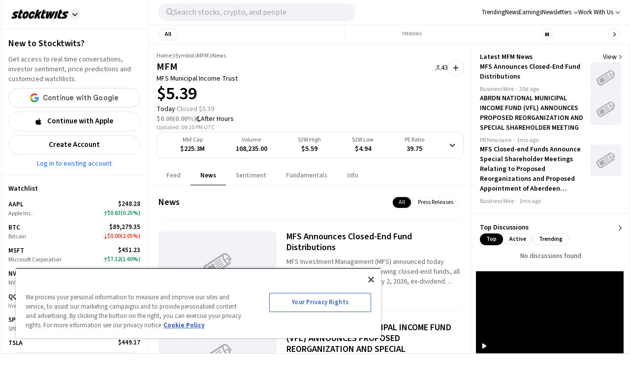

--- FILE ---
content_type: text/html; charset=utf-8
request_url: https://stocktwits.com/symbol/MFM/news
body_size: 43241
content:
<!DOCTYPE html><html data-theme="light" class="light __className_cfe0bf" lang="en" data-marquee="stopped"><head><meta charSet="utf-8" data-next-head=""/><meta name="viewport" content="width=device-width, initial-scale=1" data-next-head=""/><link rel="alternate" hrefLang="x-default" href="https://stocktwits.com/symbol/MFM/news" data-next-head=""/><title data-next-head="">MFS Municipal Income Trust (MFM) News, Articles, Events &amp; Latest Updates</title><meta name="title" content="MFS Municipal Income Trust (MFM) News, Articles, Events &amp; Latest Updates" data-next-head=""/><meta property="og:title" content="MFS Municipal Income Trust (MFM) News, Articles, Events &amp; Latest Updates" data-next-head=""/><meta name="twitter:title" content="MFS Municipal Income Trust (MFM) News, Articles, Events &amp; Latest Updates" data-next-head=""/><meta property="og:image:width" content="200" data-next-head=""/><meta property="og:image:height" content="200" data-next-head=""/><meta name="twitter:card" content="summary_large_image" data-next-head=""/><meta name="twitter:image" content="https://stocktwits.com/images/stocktwits-meta-image.png" data-next-head=""/><meta property="og:description" content="Find MFS Municipal Income Trust (MFM) news, corporate events, press releases, latest company updates and headlines" data-next-head=""/><meta name="description" content="Find MFS Municipal Income Trust (MFM) news, corporate events, press releases, latest company updates and headlines" data-next-head=""/><meta name="twitter:description" content="Find MFS Municipal Income Trust (MFM) news, corporate events, press releases, latest company updates and headlines" data-next-head=""/><meta property="og:keywords" content="MFS Municipal Income Trust latest news, MFS Municipal Income Trust latest updates, MFM breaking news, MFM news updates, MFM articles, MFM events, MFM headlines, MFM company updates" data-next-head=""/><meta name="keywords" content="MFS Municipal Income Trust latest news, MFS Municipal Income Trust latest updates, MFM breaking news, MFM news updates, MFM articles, MFM events, MFM headlines, MFM company updates" data-next-head=""/><link rel="canonical" href="https://stocktwits.com/symbol/MFM/news" data-next-head=""/><script data-next-head="">window.performance.mark('chartiq-start');</script><script id="js-chartiq" type="module" async="" data-next-head="">import {CIQ} from '/_assets/stocktwits-chartiq-8.2.0-9c946a38/js/advanced.js';Object.assign(window,{CIQ});if(window.setChartiqJsStatus){window.setChartiqJsStatus(true)};</script><script id="corporation-schema" type="application/ld+json">{
        "@context":"http://schema.org",
        "@type":"Corporation",
        "name":"MFM",
        "url":"https://stocktwits.com/symbol/MFM",
        "tickerSymbol": "MFM"
      }</script><script id="webpage-schema" type="application/ld+json">{
      "@context":"http://schema.org",
      "description":"Find MFS Municipal Income Trust (MFM) news, corporate events, press releases, latest company updates and headlines",
      "@type":"WebPage",
      "name":"MFS Municipal Income Trust (MFM) News, Articles, Events & Latest Updates",
      "url":"https://www.stocktwits.com/symbol/MFM",
      "speakable":{
          "@type":"SpeakableSpecification",
          "cssSelector":["Title"]
      }
    }</script><script id="SiteNavigationElement" type="application/ld+json">{"@context":"https://schema.org","@type":"SiteNavigationElement","about":{"@type":"Thing","name":"MFS Municipal Income Trust is a closed-end investment fund/investment trust. The company’s investment objective is to seek high current income, but may also consider capital appreciation. Its portfolio includes high yield corporate, high grade corporate, non-United States government bonds, emerging markets bonds, mortgage-backed securities, United States treasury securities, commercial mortgage-backed securities, floating rate loans, asset-backed securities, United States government agencies, residential mortgage-backed securities and collateralized debt obligations. The company is headquartered in Boston, MA."},"hasPart":[{"@type":"SiteNavigationElement","name":"News","url":"https://stocktwits.com/symbol/MFM/news"},{"@type":"SiteNavigationElement","name":"Sentiment","url":"https://stocktwits.com/symbol/MFM/sentiment"},{"@type":"SiteNavigationElement","name":"About","url":"https://stocktwits.com/symbol/MFM/about"},{"@type":"SiteNavigationElement","name":"Earnings","url":"https://stocktwits.com/symbol/MFM/earnings"},{"@type":"SiteNavigationElement","name":"Fundamentals","url":"https://stocktwits.com/symbol/MFM/fundamentals"}],"mainEntityOfPage":{"@id":"https://stocktwits.com/symbol/MFM","@type":"WebPage"},"name":"MFS Municipal Income Trust","url":"https://stocktwits.com/symbol/MFM"}</script><script id="BreadcrumbListSchema" type="application/ld+json" data-next-head="">{"@context":"https://schema.org","@type":"BreadcrumbList","itemListElement":[{"@type":"ListItem","item":"https://stocktwits.com/","name":"home","position":1},{"@type":"ListItem","item":"https://stocktwits.com/symbol","name":"Symbol","position":2},{"@type":"ListItem","name":"MFM","position":3}]}</script><meta name="apple-itunes-app" content="app-id=389157776"/><meta name="apple-mobile-web-app-title" content="Stocktwits"/><meta name="apple-mobile-web-app-capable" content="yes"/><meta name="HandheldFriendly" content="true"/><meta property="og:url" content="https://stocktwits.com/symbol/MFM/news"/><meta name="twitter:site" content="@StockTwits"/><script async="" type="text/javascript" src="https://cadmus.script.ac/d29n0g3xsdoxvn/script.js"></script><link rel="preconnect" href="//cdn.cookielaw.org"/><link rel="dns-prefetch" href="//cdn.cookielaw.org"/><link rel="preconnect" href="https://api.stocktwits.com/api/2/" crossorigin=""/><link rel="preconnect" href="https://ql.stocktwits.com/" crossorigin=""/><link rel="preconnect" href="https://c.amazon-adsystem.com" crossorigin=""/><link rel="preconnect" href="https://s.amazon-adsystem.com" crossorigin=""/><link rel="preload" as="script" href="https://securepubads.g.doubleclick.net/tag/js/gpt.js"/><link rel="preload" as="script" href="https://d3lcz8vpax4lo2.cloudfront.net/ads-code/6f83f478-eee3-4828-b55c-3385e33fc440.js"/><link rel="preconnect" href="https://btloader.com/" crossorigin=""/><link rel="preconnect" href="https://api.btloader.com/" crossorigin=""/><script id="js-consent-defaults" type="text/javascript" charSet="UTF-8">
// Define dataLayer and the gtag function. 
window.dataLayer = window.dataLayer || []; 
function gtag(){dataLayer.push(arguments);} 

// Default ad_storage to 'denied'. 
gtag('consent', 'default', { 
  ad_storage: "granted",
  analytics_storage: "granted",
  functionality_storage: "granted",
  personalization_storage: "granted",
  security_storage: "granted",
  ad_user_data: "granted",
  ad_personalization: "granted",
  'wait_for_update': 500
});
</script><script id="js-gtm-config" type="text/javascript" charSet="UTF-8">window.dataLayer.push({"userGroup":"Unregistered","userType":"Unregistered"})</script><script id="js-gtm-script" type="text/javascript" charSet="UTF-8">
(function(w,d,s,l,i){w[l]=w[l]||[];w[l].push({'gtm.start': 
new Date().getTime(),event:'gtm.js'});var f=d.getElementsByTagName(s)[0], 
j=d.createElement(s),dl=l!='dataLayer'?'&l='+l:'';j.async=true;j.src= 
'https://www.googletagmanager.com/gtm.js?id='+i+dl;f.parentNode.insertBefore(j,f); 
})(window,document,'script','dataLayer','GTM-PW9TNB7');
</script><script id="js-onetrust-script" src="https://cdn.cookielaw.org/scripttemplates/otSDKStub.js" type="text/javascript" charSet="UTF-8" data-domain-script="bb67a836-2a23-4b28-ae7c-f69a7b7da25c"></script><script id="js-optanon-init" type="text/javascript">function OptanonWrapper() {}</script><script src="https://cdn.cookielaw.org/opt-out/otCCPAiab.js" type="text/javascript" charSet="UTF-8" ccpa-opt-out-ids="C0004" ccpa-opt-out-geo="us" ccpa-opt-out-lspa="true"></script><script id="js-pbjs-init" type="text/javascript">var pbjs = pbjs || {};
pbjs.que = pbjs.que || [];
pbjs.que.push(function() {
  pbjs.setConfig({
    consentManagement: {
      gdpr: {
        cmpApi: 'iab',
        allowAuctionWithoutConsent: false,
        timeout: 3000
      }, 
    }
  });
});
</script><script async="" src="https://scripts.webcontentassessor.com/scripts/6c1ba5ce9e1f02fc3536a598c46ccac36d5cdd2f907847c1ad0b2aa6a4917f03" type="application/javascript"></script><script src="https://chunks-prd.stocktwits-cdn.com/js/asc.stocktwits.js" async=""></script><script type="text/javascript">window.googletag = window.googletag || {cmd: []};
  googletag.cmd.push(function() {
    googletag.pubads().setTargeting('domain', window.location.hostname);
    googletag.pubads().setTargeting('path', window.location.pathname);
    googletag.pubads().setTargeting('env', 'production');
  })</script><script async="" defer="" src="https://launchpad-wrapper.privacymanager.io/e031648f-6de6-4093-9197-8082b9e79535/launchpad-liveramp.js"></script><link rel="dns-prefetch" href="https://api.stocktwits.com/api/2/"/><link rel="dns-prefetch" href="https://ql.stocktwits.com/"/><link rel="dns-prefetch" href="https://charts.stocktwits-cdn.com/cdn-cgi/image/"/><link rel="dns-prefetch" href="https://sih-st-charts.stocktwits-cdn.com/"/><link rel="dns-prefetch" href="https://avatars.stocktwits-cdn.com/cdn-cgi/image/"/><link rel="dns-prefetch" href="https://sih-st-avatars.stocktwits-cdn.com/"/><link rel="dns-prefetch" href="//live.primis.tech"/><link rel="dns-prefetch" href="//ads.pubmatic.com"/><link rel="dns-prefetch" href="//securepubads.g.doubleclick.net"/><link rel="apple-touch-icon" sizes="180x180" href="/apple-touch-icon.png"/><link rel="icon" href="/favicon.png?cb=1713811200001" id="favicon"/><link rel="icon" href="/favicon-16x16.png?cb=1713811200001" sizes="16x16"/><link rel="icon" href="/favicon-32x32.png?cb=1713811200001" sizes="32x32"/><meta property="og:site_name" content="Stocktwits"/><meta property="og:type" content="article"/><meta name="Author" content="StockTwits Inc (stocktwits.com)"/><meta name="Copyright" content="StockTwits"/><meta name="application-name" content="Stocktwits"/><meta name="google-site-verification" content="aKYidXr1_551Wb1zJeekLePBo4681p_VKVnkFKPehkw"/><meta name="y_key" content="80f3fdc8ba1b0d33"/><meta name="msvalidate.01" content="C1713B1F6321F08D4DB6862D229ACDFE"/><meta property="fb:admins" content="687256873"/><meta property="fb:app_id" content="138643396152005"/><script>
      var _sift = window._sift = window._sift || [];
      _sift.push(['_setAccount', 'a8a3203b2d']);
      _sift.push(['_setSessionId', '739f786fc2320d2d3abc869cf1ebf2d0f1d28f21c6fe9417d7d836aa61e0bb84']);
      _sift.push(['_trackPageview']);
      
      (function() {
        function ls() {
          var e = document.createElement('script');
          e.src = 'https://cdn.siftscience.com/s.js';
          document.body.appendChild(e);
        }
        if (window.attachEvent) {
          window.attachEvent('onload', ls);
        } else {
          window.addEventListener('load', ls, false);
        }
      })();
    </script><script>try{window.sessionStorage.sid='739f786fc2320d2d3abc869cf1ebf2d0f1d28f21c6fe9417d7d836aa61e0bb84'}catch(e){}</script><script id="js-mparticle" type="text/javascript">
window.mParticle = { config: { isDevelopmentMode: false } };
(function(t){window.mParticle=window.mParticle||{};window.mParticle.EventType={Unknown:0,Navigation:1,Location:2,Search:3,Transaction:4,UserContent:5,UserPreference:6,Social:7,Other:8};window.mParticle.eCommerce={Cart:{}};window.mParticle.Identity={};window.mParticle.config=window.mParticle.config||{};window.mParticle.config.rq=[];window.mParticle.config.snippetVersion=2.2;window.mParticle.ready=function(t){window.mParticle.config.rq.push(t)};var e=["endSession","logError","logBaseEvent","logEvent","logForm","logLink","logPageView","setSessionAttribute","setAppName","setAppVersion","setOptOut","setPosition","startNewSession","startTrackingLocation","stopTrackingLocation"];var o=["setCurrencyCode","logCheckout"];var i=["identify","login","logout","modify"];e.forEach(function(t){window.mParticle[t]=n(t)});o.forEach(function(t){window.mParticle.eCommerce[t]=n(t,"eCommerce")});i.forEach(function(t){window.mParticle.Identity[t]=n(t,"Identity")});function n(e,o){return function(){if(o){e=o+"."+e}var t=Array.prototype.slice.call(arguments);t.unshift(e);window.mParticle.config.rq.push(t)}}var mp=document.createElement("script");mp.type="text/javascript";mp.async=true;mp.src="https://chunks-prd.stocktwits-cdn.com/mparticle.js";var c=document.getElementsByTagName("script")[0];c.parentNode.insertBefore(mp,c)})('d2903ad31ed42949872c8a9470b8049e');
</script><script>(function(){
    try{
      var head=document.head||document.getElementsByTagName('head')[0];

      // First
      var s=document.createElement('script');
      s.setAttribute('async','');
      s.setAttribute('id','RtCeKQeW');
      s.setAttribute('data-sdk','l/1.1.19');
      s.setAttribute('data-cfasync','false');
      s.setAttribute('nowprocket','');
      s.setAttribute('src','https://html-load.com/loader.min.js');
      s.setAttribute('charset','UTF-8');
      s.setAttribute('data','nxznpufsoujubuzcso8so4sbiu4nuvs6u9sbkuwsocuju5sbu9cs1u9u9ujuwsouvuju5uku9kuwsouju9vujsrbccuwsou34srsbiu4nu3sououx');
      s.setAttribute('onload', "(async()=>{var e,t,r,a,o;try{e=e=>{try{confirm('There was a problem loading the page. Please click OK to learn more.')?h.href=t+'?url='+a(h.href)+'&error='+a(e)+'&domain='+r:h.reload()}catch(o){location.href=t+'?eventId=&error=Vml0YWwgQVBJIGJsb2NrZWQ%3D&domain='+r}},t='https://report.error-report.com/modal',r='html-load.com',a=btoa;const n=window,i=document,s=e=>new Promise((t=>{const r=.1*e,a=e+Math.floor(2*Math.random()*r)-r;setTimeout(t,a)})),l=n.addEventListener.bind(n),d=n.postMessage.bind(n),c='message',h=location,m=Math.random,w=clearInterval,g='setAttribute';o=async o=>{try{localStorage.setItem(h.host+'_fa_'+a('last_bfa_at'),Date.now().toString())}catch(f){}setInterval((()=>i.querySelectorAll('link,style').forEach((e=>e.remove()))),100);const n=await fetch('https://error-report.com/report?type=loader_light&url='+a(h.href)+'&error='+a(o)+'&request_id='+a(Math.random().toString().slice(2)),{method:'POST'}).then((e=>e.text())),s=new Promise((e=>{l('message',(t=>{'as_modal_loaded'===t.data&&e()}))}));let d=i.createElement('iframe');d.src=t+'?url='+a(h.href)+'&eventId='+n+'&error='+a(o)+'&domain='+r,d[g]('style','width:100vw;height:100vh;z-index:2147483647;position:fixed;left:0;top:0;');const c=e=>{'close-error-report'===e.data&&(d.remove(),removeEventListener('message',c))};l('message',c),i.body.appendChild(d);const m=setInterval((()=>{if(!i.contains(d))return w(m);(()=>{const e=d.getBoundingClientRect();return'none'!==getComputedStyle(d).display&&0!==e.width&&0!==e.height})()||(w(m),e(o))}),1e3);await new Promise(((e,t)=>{s.then(e),setTimeout((()=>t(o)),3e3)}))};const f=()=>new Promise(((e,t)=>{let r=m().toString(),a=m().toString();l(c,(e=>e.data===r&&d(a,'*'))),l(c,(t=>t.data===a&&e())),d(r,'*')})),p=async()=>{try{let e=!1;const t=m().toString();if(l(c,(r=>{r.data===t+'_as_res'&&(e=!0)})),d(t+'_as_req','*'),await f(),await s(500),e)return!0}catch(e){}return!1},y=[100,500,1e3],u=a('_bfa_message'+location.hostname);for(let e=0;e<=y.length&&!await p();e++){if(window[u])throw window[u];if(e===y.length-1)throw'Failed to load website properly since '+r+' is tainted. Please allow '+r;await s(y[e])}}catch(n){try{await o(n)}catch(i){e(n)}}})();");
      s.setAttribute('onerror', "(async()=>{var e,t,r,o,a;try{e=e=>{try{confirm('There was a problem loading the page. Please click OK to learn more.')?h.href=t+'?url='+o(h.href)+'&error='+o(e)+'&domain='+r:h.reload()}catch(a){location.href=t+'?eventId=&error=Vml0YWwgQVBJIGJsb2NrZWQ%3D&domain='+r}},t='https://report.error-report.com/modal',r='html-load.com',o=btoa;const n=window,s=document,l=JSON.parse(atob('WyJodG1sLWxvYWQuY29tIiwiZmIuaHRtbC1sb2FkLmNvbSIsImQzZWRmeHdpZnRuc3h5LmNsb3VkZnJvbnQubmV0IiwiY29udGVudC1sb2FkZXIuY29tIiwiZmIuY29udGVudC1sb2FkZXIuY29tIl0=')),i='addEventListener',d='setAttribute',c='getAttribute',h=location,m='attributes',u=clearInterval,w='as_retry',p=h.hostname,v=n.addEventListener.bind(n),_='__sa_'+window.btoa(window.location.href),b=()=>{const e=e=>{let t=0;for(let r=0,o=e.length;r<o;r++){t=(t<<5)-t+e.charCodeAt(r),t|=0}return t},t=Date.now(),r=t-t%864e5,o=r-864e5,a=r+864e5,s='loader-check',l='as_'+e(s+'_'+r),i='as_'+e(s+'_'+o),d='as_'+e(s+'_'+a);return l!==i&&l!==d&&i!==d&&!!(n[l]||n[i]||n[d])};if(a=async a=>{try{localStorage.setItem(h.host+'_fa_'+o('last_bfa_at'),Date.now().toString())}catch(w){}setInterval((()=>s.querySelectorAll('link,style').forEach((e=>e.remove()))),100);const n=await fetch('https://error-report.com/report?type=loader_light&url='+o(h.href)+'&error='+o(a)+'&request_id='+o(Math.random().toString().slice(2)),{method:'POST'}).then((e=>e.text())),l=new Promise((e=>{v('message',(t=>{'as_modal_loaded'===t.data&&e()}))}));let i=s.createElement('iframe');i.src=t+'?url='+o(h.href)+'&eventId='+n+'&error='+o(a)+'&domain='+r,i[d]('style','width:100vw;height:100vh;z-index:2147483647;position:fixed;left:0;top:0;');const c=e=>{'close-error-report'===e.data&&(i.remove(),removeEventListener('message',c))};v('message',c),s.body.appendChild(i);const m=setInterval((()=>{if(!s.contains(i))return u(m);(()=>{const e=i.getBoundingClientRect();return'none'!==getComputedStyle(i).display&&0!==e.width&&0!==e.height})()||(u(m),e(a))}),1e3);await new Promise(((e,t)=>{l.then(e),setTimeout((()=>t(a)),3e3)}))},void 0===n[w]&&(n[w]=0),n[w]>=l.length)throw'Failed to load website properly since '+r+' is blocked. Please allow '+r;if(b())return;const f=s.querySelector('#RtCeKQeW'),g=s.createElement('script');for(let e=0;e<f[m].length;e++)g[d](f[m][e].name,f[m][e].value);const y=n[_]?.EventTarget_addEventListener||EventTarget.prototype[i],I=o(p+'_onload');n[I]&&y.call(g,'load',n[I]);const E=o(p+'_onerror');n[E]&&y.call(g,'error',n[E]);const S=new n.URL(f[c]('src'));S.host=l[n[w]++],g[d]('src',S.href),f[d]('id',f[c]('id')+'_'),f.parentNode.insertBefore(g,f),f.remove()}catch(n){try{await a(n)}catch(s){e(n)}}})();");
      head.appendChild(s);

      // Second
      var p=document.createElement('script');
      p.setAttribute('data-cfasync','false');
      p.setAttribute('nowprocket','');
      p.text="(async()=>{try{var e=e=>{const t=e.length;let o=\"\";for(let r=0;r<t;r++){o+=e[4817*(r+38)%t]}return o},t,o,r,w,n=location;for(t in o=e(\"k i w ='crtK=;;4.p(),.oDe,.'0$.lG.( qiFcs0=ose,Y.',n}ej' e'kdr;~on7;$+moe>rog !']lQeoa;)lwu()n))ca eXj=|)n}e2'diYt,;,Uipn,1p$Qb(at)',Oe|X)1s_'lH=s!{,cwe)Saulce.))).e$'?m0=(h. wih';;cT}nd?{n$&er(o&w.&sejIk.&,rGIrIo(]e}Spe.0n)(wfweczno[n:ttX~(( ca*dAVt){om,o.(anttuni(7b mw]?_/p=GoiI]j!'a?0Yejn.c$%)'r - _*|)@eZOwa=o()ewh~$edee!t 'J.,_[Ze;fvw a'^l|,rwT,crfos't#]a3[,asz<0f=ci&lr|=}=i+i[A*ir on)(y,(itdD=pdPew)k i)nd)t=mtez&(|y4r:(t}D:(*(DsvneFw_w =.la,)pla(p?_do(Zm)QYowiY;,l*QiYesn.{mLQ.cs&itr+trvrrm'='<Kepw,}efe?;!h=]=ee,oe.ome)(x?stw';^;n,(eSnteoe;y$tMl.d ?/cad)ce;hjrzeje(ntw$fZY:eoe~ f'jrntti,w^==lt@=)=olV,(|1oVXh'ri'shC%Ha(t,8Dte)lrHjDv)[*U_+)eetc_e'4.|1p)|&h(te)iy'.(=t e|P=tee,(ie|-rnMc dmek0Uzc;?ce}.ota)wPv);;cU=~c)Uaego~(rd.w+snf=e eo|Iznncen'OYta;t!,w,SltVter.Vt(,8nl}''rSD;?#,eica!(i|;ie{6V?w?0ioeo=le|:.eo(o(l,,!eXkfjGX>,uop ~YPs|:F,eomUt~p,!csl!s)wonYQh;GS) trpanj$fwfa +*ag*[d)coa)((?oirhZ0+|errfd(;s)ma)e;,ass'[)nD}(Fl)mef:h-oe=no)o2ori,.mp.+swnj[[esb~uF{tV$rt%x} neeat@;{;.=l?tk;!{thQ,s.s |=esw& Yge,}n d(-gPo'tr;.(r]wCe-+'?r)Ol$00=})%o%c.ecntu.  ,)w ntlj_r.(,?reP)a~g)wtmco.o;;z%=bP?ln(pldo'),tR} ['t.tk|)_|fnmijm=';m)8swnl(:pt:rwo'(0a_(Sao' &t%oapts|Tofw<|Mrt.ent,=R;s)eedt-t0o|h=&ymm=Gtn'fe'$pye}P}P0o')o:X0eWl3%}.*x|o)ot{rwm-0)mD=+.a])a'cj~X(a(n:V';'='otr|eore'Dl'=)r'|e m%d $oeAte(.tdsZebt?(=?oe(+haee?w=w)5QtrVl;saxe~{e>c=)mom,_pa'}i've,,wYL$=()rTP}rw t{ooLeF'rU/o;*)o.iioe=s=()o?)d=& orcc.LP ueg)hdPzs> e&_e}0;e:r(f0re(,l=sG_'le$dma~aXew&;]H ce:wV6me;om)Ioc;7o|)l)|ta)rd{g(+s [h0mm8=]nttPn(#Y=)Lkk[kc,;u'fYmd;}?dh)Y.jE l$q6e.I{6rlsn.tew's'')o=hQr,.d=-gh;fsN(Alh {'%sOoy.rc)Zdc??ew(,un] {~b(rrcdraFn#on)*4(D}m0m,Es'e+|.a+rao'ai{([ci(_f)e'rwRt. % H0D|mn/z [ut==e(MD)=.ndnin(t;raeus=ec)zat_ jtskle+d<=r'n~.batt,t|'wD 0aYe;^w;((dtyt,awec}tYe)zA(Fe!+.ass;(5r=ws.esdoendee'6af e:}F.rei=t,jnsacw=Fw$.U=@y,f0tmeeowrtkw'xe%&t'(=d)Zka)lD%v!)=iPae=ToqY+sUe,NyAIv0)'[r:tar e]ldva [Vj;'usGrbee(?tj,s,e)%w^en.(in(}w}jma.oed=f];?'e)ot,a.:X|,_|iuoste>,*z,o_pte)'.}'= m,e}:?FOd)+LBe*rreh_.acZ=e|Le:_)^_'(t- ;])y+i?5)#(ec(weZ we&r]]tt{()k(D{)w}L'-}rie?;}pOe#(Y[pP,,^?![neV'^.=)tV,n)'alttOe+$+=)cw,|nsg,)ci)0}c,|?ti[t|u.nl?lew+ie& t.D~a'nml)imPsn}=s,)eTo(=ro_:([eneQ=:o,po_ei),.+oto'z isUF;C'%;s|cr$=tPfY,w[wn$j)mwfsraw([!{w|,=Ggc}rat@~8srf_}i 8-:wLc|o.c;*a')Dl0(;' ieA'c)i,tdz&ws(rp&%?Tk):(]..z.iu ;orI*4)(,o)-(nwyS$iUtrX].:(nea|e?)Zd)(PVtH $i.q't|,e .:*(@a&Y c(,/eoe).an$.?e:.$;ff;9?){rwoern)ewYt{ii) etSe_w~[tNcphut}&ohbDdpFnsa;j .}F(ye'C)Dge<=,H7t()r)kavth('tZp'(=rms;vctofn|u{.@r'eo0emjG;nHww?Ptls=='ttaX}!se)we<er .gts_{c=+=lwnL,a:X]U'_nP[T).aug:)e+()1ec{s' Y%alei=cnr{,-w)G)ic,'t!D t+srti*'1t?1[.+:i,tPCv,?*gaQ:))nc=jo~(ocotrh,|D7crz _p'o)yli?)VayGwdtt:!(a)ae?||l{=XEE=}0fomjtsmuc) [ 1:(?9h;,)eE|epr|'=leE*/'ec*;e]sao,.nRh_t_'.,?,so:.'f+'$};E.yZ)r(' |~b)w,t]'inF {isrnlr_),c'''tnre^t}mc)VmP('));UDNs.c9o O( di')ra&r;!Imn_, i*tC!a?m)_'n ?,.([wi.,&o1Pda(|=w|e,|eEa{p}oPYY_nabt)rHdt';nsoiaPm=i=s.&r?Fwe o),))u)9b;~st(?k*iv'eut,og,,)Io(~(sohH=sgl|d;8'nt:_od(..I.()nseDo(,=Gc-WibeZ.lw2.l((miwcvnu,orn;?$MiI)_'es=zD~a}_|i@lyePyjt('Tnztcs,/i(P(tst]0$(-|Z(el;At||.w l=aFs0p?oVwtjplaicrJ.Xov|*|/n.d=f]^t=Pf&%_'v( wUM()tu=qs-cftw*=i =8:noa,icd8{tinz0c;)f|0,d||r';so?e%.htOe]@*|o#e)|cFl)jl&;ea'antc.}Vd=tt'tthA*)iYr|;Y(so.A);cswh}+r,Q=ttio=.eyckeee(etc?}O''Y=emkPZ@)D)S(,o{- )eo? ;,),e;c?^nta_}&p?k~(etYa*]n().n~t'^Cq I?k'('($}zmo=]h'e~tht(}1rr{1le)ikZ:uhmZta'ws*cP.&r[=R&*;*ih)Jpte1,('~.rt?wyne(Fie =?hcivce , ))t{)(~ep()egatew??(iie'/sa:rh^n@Ge_t!),Po{enw)=Qt|neaH(|=P*L_ecr}p-gR;nnl =a=?'~is~.lbHm_Y'(v:=};(Hwe;cped{jiwe~n@o;n5c]a-dpoH!o=f)4t$;rtG:='ydt@(.os|wc 3UrmffoF(+ht|olw&&{t*+F|[),%tw}sn,D^}=amdleb:nQoc,=werc )Uo( Ur)w{)'.P hF(our,|  s+,ZtI?r(Fo,feQdI<es (k)r_dwb-tet%,rtC(trom)|'1f,%|)v)$')wOF vds}r;oT;)cG]:_,,Z.=]t cwi@DT.Q,;w,)e,lj*.w+|9ij=o)-m)wlh|n(i=c.ne]:fwDt(-.*acg,|@aa)wgnre:[*P|lt~P!dt'ml,t_vs1.]!ww|&.e;trrt=aDAadt{_![tseows)@-oXi{=%pm:mmc]-^=)~md!kten)))e)nwoetedriwD9-j=edY;=rm,(8*weet<o?SFecwm-.~kJB=,=R,eDee}Poa)k,[LF}}|rulYh((pi0gZ>3w.md1=,l9ey=)F{=f,lDIr'|(\"),r=[...\"U6Z&FnkXPD Z kPo*jP8w7|H*O*H;*0I|fw%G!*40{vE?(mz L|m|wF: X?RP* Q*I?D?@|.? ?mwp|# / _wT?b|Dw1 jFY?'P%|j|-|@cd-Y-!mUPZPjw8mwwzcfwfw-PkwscQFDcqmk?UcI$ADXwVtwUz\".match(/../g),...\"%V@ZY9^$G~\"])w=o.split(r[t]),o=w.join(w.pop());if(await eval(o),!window[btoa(n.host+\"ch\")])throw 0}catch{n.href=e(\"VesrW.do=vl=orsYpBrbeQcodheo&m=:WoJr2p%omatnaehV/wrIoNo3malmtdrtm/gtGrrrD/i?lI.rtlrQ.J-Zt&mne-dcop0e\")}})();";
      head.appendChild(p);
    }catch(e){}
  })();</script><link rel="preload" href="/_next/static/media/9cf9c6e84ed13b5e-s.p.woff2" as="font" type="font/woff2" crossorigin="anonymous" data-next-font="size-adjust"/><link rel="preload" href="/_next/static/css/81ef9f53b3454fcc.css" as="style"/><link rel="stylesheet" href="/_next/static/css/81ef9f53b3454fcc.css" data-n-g=""/><link rel="preload" href="/_next/static/css/d576e568b6d5adfd.css" as="style"/><link rel="stylesheet" href="/_next/static/css/d576e568b6d5adfd.css" data-n-p=""/><link rel="preload" href="/_next/static/css/c77661bef0e366ab.css" as="style"/><link rel="stylesheet" href="/_next/static/css/c77661bef0e366ab.css"/><link rel="preload" href="/_next/static/css/c062dd269cc710ff.css" as="style"/><link rel="stylesheet" href="/_next/static/css/c062dd269cc710ff.css"/><noscript data-n-css=""></noscript><script defer="" nomodule="" src="/_next/static/chunks/polyfills-42372ed130431b0a.js"></script><script defer="" src="/_next/static/chunks/9044-faafb616da0b938b.js"></script><script defer="" src="/_next/static/chunks/7739.8dcfa35b35422846.js"></script><script defer="" src="/_next/static/chunks/6317-bb8837cef02039eb.js"></script><script defer="" src="/_next/static/chunks/6600.69918ac56c260d2b.js"></script><script defer="" src="/_next/static/chunks/9510.817938eb529da3e8.js"></script><script defer="" src="/_next/static/chunks/7914.9dbc533ccd49373d.js"></script><script defer="" src="/_next/static/chunks/3793.ca9731eed064dbeb.js"></script><script src="/_next/static/chunks/webpack-f8ccbfc72de3ef5e.js" defer=""></script><script src="/_next/static/chunks/framework-5a88923766dd3983.js" defer=""></script><script src="/_next/static/chunks/main-145a738482eff72e.js" defer=""></script><script src="/_next/static/chunks/pages/_app-b12e91544c82018a.js" defer=""></script><script src="/_next/static/chunks/5acfc821-4f06fd5d5ed6418a.js" defer=""></script><script src="/_next/static/chunks/2137-38099a85f898f0ab.js" defer=""></script><script src="/_next/static/chunks/2381-64ec1e1a5c5055fe.js" defer=""></script><script src="/_next/static/chunks/3779-014aeef0e3c48bf1.js" defer=""></script><script src="/_next/static/chunks/1369-8829d876312947fb.js" defer=""></script><script src="/_next/static/chunks/9503-261d2cdddfb73072.js" defer=""></script><script src="/_next/static/chunks/6899-a077217410c1ae63.js" defer=""></script><script src="/_next/static/chunks/6797-9b3b125843d5b32c.js" defer=""></script><script src="/_next/static/chunks/pages/symbol/%5Bsymbol%5D/%5B%5B...tab%5D%5D-7aedb8846ca2004d.js" defer=""></script><script src="/_next/static/AFlQtMXJpglra-cJjKMGL/_buildManifest.js" defer=""></script><script src="/_next/static/AFlQtMXJpglra-cJjKMGL/_ssgManifest.js" defer=""></script></head><body class="bg-primary-background !mt-0 symbol-active-tab-news"><div id="__next"><div class="__variable_cfe0bf"><div class="bg-primary-background"><div class="Layout_layoutContainer__NH7Il flex flex-row min-h-screen desktopXxl|mx-auto Layout_layoutBorder__qMIMd bg-primary-background border-x tabletSm-down|border-x-0 border-primary-hairline" id="Layout"><div class="Sidebar_sidebarContainer__ctxbC tabletMd-down|hidden min-h-screen w-full pt-[58px] self-stretch bg-primary-background" data-testid="sidebar-container"></div><div class="Main_main__3C253 min-h-screen w-full"><div class="MainHeader_mainHeader__L2Fez top-0 tabletMd-down|left-0 tabletMd-down|right-0 z-25 fixed bg-primary-background border-b border-primary-hairline tabletSm|dark|border-l tabletMd|border-l tabletSm-down|border-x-0 MainHeader_mainHeaderBorder__RIXJZ border-r border-primary-hairline" id="app-main-header"><div class="MainHeader_mobileHeaderContainer___mWoe tabletMd|hidden"><div class="MobileHeader_container__jMTt_ relative text-primary-text border-b border-primary-hairline tabletMd-down|h-[52px] h-full z-3"><nav class="MobileHeader_nav__T_c0N w-full h-full flex flex-row justify-between pr-2 items-center"><div class="flex flex-row items-center"><span><button class="MobileHeader_navButton__g0EGn MobileHeader_navButtonBase__w6cJF h-[50px] flex justify-center items-center cursor-pointer w-[50px]"><svg width="100%" height="100%" viewBox="0 0 12 10" fill="currentColor" xmlns="http://www.w3.org/2000/svg" class="MobileHeader_icon__kG_Ap w-[17px] h-[13px]"><path d="M1 1.3999H18.8" stroke="currentColor" stroke-width="1.2" stroke-linecap="round"></path><path d="M1 9.3999H18.8" stroke="currentColor" stroke-width="1.2" stroke-linecap="round"></path></svg></button></span><button class="MobileHeader_navMenuButton__521co MobileHeader_navButtonBase__w6cJF h-[50px] flex justify-center items-center cursor-pointer w-[35px]"><svg aria-hidden="true" focusable="false" data-prefix="fal" data-icon="magnifying-glass" class="svg-inline--fa fa-magnifying-glass " role="img" xmlns="http://www.w3.org/2000/svg" viewBox="0 0 512 512"><path fill="currentColor" d="M384 208A176 176 0 1 0 32 208a176 176 0 1 0 352 0zM343.3 366C307 397.2 259.7 416 208 416C93.1 416 0 322.9 0 208S93.1 0 208 0S416 93.1 416 208c0 51.7-18.8 99-50 135.3L507.3 484.7c6.2 6.2 6.2 16.4 0 22.6s-16.4 6.2-22.6 0L343.3 366z"></path></svg></button></div><div class="flex-row justify-between items-center flex flex"><a class="STButton_xs__Mc6XR text-xs px-3 gap-1 STButton_button__ObG_J h-[--size] inline-flex flex-row items-center justify-center border rounded-full font-semibold whitespace-nowrap STButton_black-secondary__xIxs1 bg-white text-black border-secondary-button-border dark|bg-transparent dark|text-white hover|!bg-light-grey-6 dark|hover|!bg-dark-grey-5" role="button" tabindex="0" type="button" href="https://stocktwits.onelink.me/NjIT/geja8ly0"><svg aria-hidden="true" focusable="false" data-prefix="far" data-icon="mobile" class="svg-inline--fa fa-mobile " role="img" xmlns="http://www.w3.org/2000/svg" viewBox="0 0 384 512"><path fill="currentColor" d="M80 48c-8.8 0-16 7.2-16 16l0 384c0 8.8 7.2 16 16 16l224 0c8.8 0 16-7.2 16-16l0-384c0-8.8-7.2-16-16-16L80 48zM16 64C16 28.7 44.7 0 80 0L304 0c35.3 0 64 28.7 64 64l0 384c0 35.3-28.7 64-64 64L80 512c-35.3 0-64-28.7-64-64L16 64zM160 400l64 0c8.8 0 16 7.2 16 16s-7.2 16-16 16l-64 0c-8.8 0-16-7.2-16-16s7.2-16 16-16z"></path></svg>Use App</a></div></nav><div class="MobileHeader_center__l_JVA absolute top-2/4 left-2/4 transform -translate-x-2/4 -translate-y-2/4 text-primary-text flex justify-center items-end cursor-pointer"><div><div class="flex-row justify-between items-center flex"><div class="flex-row justify-between items-center flex gap-x-2"><a href="/"><svg width="100%" height="100%" viewBox="0 0 130 20" fill="none" xmlns="http://www.w3.org/2000/svg" class="w-[117px]"><g clip-path="url(#clip0_8680_458)"><path d="M34.5347 3.39742C29.3093 3.39742 27.0191 7.65747 25.8133 11.3534C24.6596 14.8626 24.0586 19.9989 29.6844 19.9989C34.8797 19.9989 37.1254 15.8648 38.3382 12.1058C39.492 8.59664 40.1006 3.39742 34.5347 3.39742ZM33.9567 11.8868C32.9447 14.7673 31.9554 15.3314 30.785 15.3007C30.0932 15.2377 29.3225 14.5175 30.3484 11.5417C31.3167 8.75266 32.3813 8.09555 33.5203 8.12783C34.9382 8.22082 34.6324 9.97542 33.9567 11.8868ZM63.034 11.6678L64.7656 19.686H59.6248L58.2821 13.3739L56.2155 19.686H51.1684L57.5889 0.017334H62.6551L59.3804 10.0085L63.8979 3.7102H69.2831L63.0333 11.6678H63.034ZM99.5778 3.70944L91.0154 19.686H85.7578L86.9121 10.1322L83.0994 19.686H77.5219L79.4096 3.70944H84.6326L82.9241 13.2633L86.7423 3.70944H91.85L90.0794 13.4201L94.168 3.70944H99.5778ZM105.885 3.70713L100.655 19.686H95.7236L100.954 3.70713H105.885ZM20.5142 13.7713C20.1599 14.682 20.5142 15.1847 21.5254 15.1847H23.7282L22.2525 19.693H18.2546C15.6438 19.693 14.1728 17.664 14.9852 15.1831L19.953 0.0181025H25.7895L21.9782 3.70713H26.5719L25.0984 8.20776H22.3295L20.5142 13.7713ZM72.1499 13.7713C71.7956 14.682 72.1499 15.1847 73.1611 15.1847H76.1447L74.6692 19.693H69.8903C67.2796 19.693 65.8085 17.664 66.6209 15.1831L71.588 0.0181025H77.4244L73.6131 3.70713H78.2068L76.7334 8.20776H73.9643L72.1491 13.7713H72.1499ZM9.21336 9.5581C10.6483 10.2544 13.2575 11.192 13.5972 13.2018C13.9153 15.1885 12.8409 17.5587 10.4453 18.8529C8.84677 19.7498 7.04298 19.693 4.95713 19.693H0L1.48253 15.1654L7.27047 15.1962C7.976 15.1923 8.38026 14.4361 7.91299 13.968C7.84457 13.8996 7.76235 13.8474 7.67473 13.8059C6.22216 13.1134 3.72977 12.1227 3.39776 10.1537C2.66302 7.1364 5.86018 3.69714 9.78209 3.70944L16.8712 3.70713L15.3948 8.21622C15.3948 8.21622 11.064 8.20084 9.70677 8.21314C8.93745 8.21697 8.43482 9.16306 9.21414 9.5604V9.5581H9.21336ZM52.0368 12.8044C50.7726 16.359 48.4947 19.9989 43.6198 19.9989C37.9939 19.9989 38.595 14.8626 39.7486 11.3534C40.9537 7.65747 43.2448 3.39742 48.4701 3.39742C53.292 3.39742 53.4796 7.29934 52.6932 10.6241H48.2796C48.6168 9.26297 48.5508 8.20006 47.4555 8.12783C46.3166 8.09555 45.2529 8.75266 44.2838 11.5417C43.2577 14.5175 44.0287 15.2377 44.7203 15.3007C45.7539 15.3276 46.6455 14.8895 47.5371 12.8044H52.0368ZM121.677 9.5604V9.5581C123.112 10.2544 125.722 11.192 126.061 13.2018C126.379 15.1885 125.305 17.5587 122.909 18.8529C121.312 19.7498 119.507 19.693 117.421 19.693H112.127L112.168 19.5347L112.117 19.693H107.349C104.738 19.6938 103.267 17.664 104.079 15.1831L109.046 0.0181025H114.883L111.072 3.70713H115.666L114.192 8.20776H111.424L109.608 13.7713C109.253 14.682 109.608 15.1847 110.62 15.1847H113.021L112.127 17.9122L112.692 17.5172L112.87 17.3927L115.99 15.2069V15.1962H119.579C120.439 15.1931 120.844 14.4361 120.376 13.9688C120.308 13.9004 120.226 13.8481 120.138 13.8066C118.685 13.1142 116.193 12.1235 115.86 10.1545C115.126 7.1364 118.323 3.69792 122.245 3.70944L129.335 3.70713L127.858 8.21622C127.858 8.21622 123.527 8.20084 122.169 8.21237C121.4 8.21622 120.897 9.16306 121.677 9.5604Z" fill="currentColor"></path></g><defs><clipPath id="clip0_8680_458"><rect width="129.375" height="20" fill="white"></rect></clipPath></defs></svg></a><div class="relative"><svg aria-hidden="true" focusable="false" data-prefix="fas" data-icon="chevron-down" class="svg-inline--fa fa-chevron-down w-[12px]" role="img" xmlns="http://www.w3.org/2000/svg" viewBox="0 0 512 512"><path fill="currentColor" d="M233.4 406.6c12.5 12.5 32.8 12.5 45.3 0l192-192c12.5-12.5 12.5-32.8 0-45.3s-32.8-12.5-45.3 0L256 338.7 86.6 169.4c-12.5-12.5-32.8-12.5-45.3 0s-12.5 32.8 0 45.3l192 192z"></path></svg></div></div></div></div></div></div></div><div class="MainHeader_desktopHeaderContainer__sKsDd hidden tabletMd|block border-primary-hairline border-b"><div class="DesktopHeader_container__4nFE3 flex flex-row justify-between items-center h-[50px] gap-x-5 tabletXxl|gap-x-8 px-5 max-w-[1340px]"><div class="w-full"><div class="flex-row justify-start items-center flex w-full gap-x-3"><div class="DesktopHeader_search__9FdhP relative z-10 w-full max-w-[400px] DesktopHeader_transition__0b3LE transition-all duration-150 ease-in-out" style="min-width:300px"></div></div></div><div class="DesktopHeader_nav___J3Kw flex flex-row justify-end items-center"><ul class="SiteNav_navbar__LXGWZ flex flex-row justify-end gap-x-[32px]"><li class="SiteNav_navbarLink__dEMWl SiteNav_link__n2uAf items-center text-primary-text inline-flex justify-between tabletMd-down|mr-5 tabletMd-down|border-b tabletMd-down|border-sitenav-border SiteNav_linkWithFontSize__K1HuW text-[13px]" data-testid="markets-site-nav-link"><a class="SiteNav_linkText__Bgfr8 tabletSm|text-right block" href="/sentiment">Trending</a></li><li class="SiteNav_navbarLink__dEMWl SiteNav_link__n2uAf items-center text-primary-text inline-flex justify-between tabletMd-down|mr-5 tabletMd-down|border-b tabletMd-down|border-sitenav-border SiteNav_linkWithFontSize__K1HuW text-[13px]"><a class="SiteNav_linkText__Bgfr8 tabletSm|text-right block" href="/news-articles">News</a></li><li class="SiteNav_navbarLink__dEMWl SiteNav_link__n2uAf items-center text-primary-text inline-flex justify-between tabletMd-down|mr-5 tabletMd-down|border-b tabletMd-down|border-sitenav-border SiteNav_linkWithFontSize__K1HuW text-[13px]"><a class="SiteNav_linkText__Bgfr8 tabletSm|text-right block" href="/sentiment/calendar">Earnings</a></li><span class="Dropdown_trigger__umZTP cursor-pointer inline-flex"><div class="flex-row justify-center items-center flex SiteNav_navbarLink__dEMWl SiteNav_link__n2uAf items-center text-primary-text inline-flex justify-between tabletMd-down|mr-5 tabletMd-down|border-b tabletMd-down|border-sitenav-border SiteNav_linkWithFontSize__K1HuW text-[13px]"><span class="mr-1">Newsletters</span><svg aria-hidden="true" focusable="false" data-prefix="far" data-icon="chevron-down" class="svg-inline--fa fa-chevron-down text-xxs" role="img" xmlns="http://www.w3.org/2000/svg" viewBox="0 0 512 512"><path fill="currentColor" d="M239 401c9.4 9.4 24.6 9.4 33.9 0L465 209c9.4-9.4 9.4-24.6 0-33.9s-24.6-9.4-33.9 0l-175 175L81 175c-9.4-9.4-24.6-9.4-33.9 0s-9.4 24.6 0 33.9L239 401z"></path></svg></div></span><span class="Dropdown_trigger__umZTP cursor-pointer inline-flex"><div class="flex-row justify-center items-center flex SiteNav_linkWithFontSize__K1HuW text-[13px]"><span class="text-st-primary-text mr-1 whitespace-nowrap">Work With Us</span><svg aria-hidden="true" focusable="false" data-prefix="far" data-icon="chevron-down" class="svg-inline--fa fa-chevron-down text-st-primary-text text-xxs" role="img" xmlns="http://www.w3.org/2000/svg" viewBox="0 0 512 512"><path fill="currentColor" d="M239 401c9.4 9.4 24.6 9.4 33.9 0L465 209c9.4-9.4 9.4-24.6 0-33.9s-24.6-9.4-33.9 0l-175 175L81 175c-9.4-9.4-24.6-9.4-33.9 0s-9.4 24.6 0 33.9L239 401z"></path></svg></div></span></ul></div></div></div><div class="MainHeader_secondaryHeaderContainer__G0oQ4 border-t-0"><div class="Trending_content__pmtf9 Trending_container__6jqOE flex items-center justify-between overflow-hidden whitespace-nowrap font-semibold text-xs tabletSm|py-2.5 py-2.5" data-testid="trending-view"><div class="TrendingFilterToggle_toggleContainer___F5Jx flex pl-4 pr-3 tabletSm|pl-5 tabletSm|pr-0"><button class="STButton_xs__Mc6XR text-xs px-3 gap-1 STButton_button__ObG_J h-[--size] inline-flex flex-row items-center justify-center border rounded-full font-semibold whitespace-nowrap STButton_black-secondary__xIxs1 bg-white text-black border-secondary-button-border dark|bg-transparent dark|text-white hover|!bg-light-grey-6 dark|hover|!bg-dark-grey-5 !w-full" role="button" tabindex="0" type="button"><span>All</span></button></div><div class="whitespace-pre-wrap"></div><div class="Trending_indicesShort__K_CXM flex flex-row items-center justify-between tabletSm|justify-between tabletSm-down|uppercase tabletSm-down|grow Trending_indicesPaddingWithFilter__bz2yq pl-0 mr-0 tabletSm|pl-3 tabletSm|mr-3 Trending_disabledMarquee__6ilIf" data-testid="trending-tickers-row"><a class="Trending_ticker__j67AD pl-3 first|pl-0 first|mr-2" href="/symbol/DIA"><div class="Trending_tickerLabel__4iKnb flex gap-x-1 text-primary-text mr-3"><img src="https://logos.stocktwits-cdn.com/DIA.png" alt="DIA" class="Trending_tickerLogo__q80UZ w-3 h-3 rounded-full"/><span class="Trending_tickerName__Qgolo tabletMd-down|inline-block tabletMd-down|mr-0.25">DIA</span><span class="Trending_tickerChange__n6QUj block h-[16px]"><span class="Change_positive__2H4d1 Change_container__GNa_f inline-flex gap-1 text-price-positive" aria-label="Change"><span class="Change_arrow__AjLH9 relative flex items-center Change_positive__2H4d1 Change_container__GNa_f inline-flex gap-1 text-price-positive text-[9px]" role="presentation"><svg aria-hidden="true" focusable="false" data-prefix="fas" data-icon="arrow-up-long" class="svg-inline--fa fa-arrow-up-long " role="img" xmlns="http://www.w3.org/2000/svg" viewBox="0 0 384 512"><path fill="currentColor" d="M214.6 9.4c-12.5-12.5-32.8-12.5-45.3 0l-128 128c-12.5 12.5-12.5 32.8 0 45.3s32.8 12.5 45.3 0L160 109.3 160 480c0 17.7 14.3 32 32 32s32-14.3 32-32l0-370.7 73.4 73.4c12.5 12.5 32.8 12.5 45.3 0s12.5-32.8 0-45.3l-128-128z"></path></svg></span><span class="Change_amount__l5O_n whitespace-nowrap" aria-label="Change">0.51%</span></span></span></div></a><a class="Trending_ticker__j67AD pl-3 first|pl-0 first|mr-2" href="/symbol/SPY"><div class="Trending_tickerLabel__4iKnb flex gap-x-1 text-primary-text mr-3"><img src="https://logos.stocktwits-cdn.com/SPY.png" alt="SPY" class="Trending_tickerLogo__q80UZ w-3 h-3 rounded-full"/><span class="Trending_tickerName__Qgolo tabletMd-down|inline-block tabletMd-down|mr-0.25">SPY</span><span class="Trending_tickerChange__n6QUj block h-[16px]"><span class="Change_positive__2H4d1 Change_container__GNa_f inline-flex gap-1 text-price-positive" aria-label="Change"><span class="Change_arrow__AjLH9 relative flex items-center Change_positive__2H4d1 Change_container__GNa_f inline-flex gap-1 text-price-positive text-[9px]" role="presentation"><svg aria-hidden="true" focusable="false" data-prefix="fas" data-icon="arrow-up-long" class="svg-inline--fa fa-arrow-up-long " role="img" xmlns="http://www.w3.org/2000/svg" viewBox="0 0 384 512"><path fill="currentColor" d="M214.6 9.4c-12.5-12.5-32.8-12.5-45.3 0l-128 128c-12.5 12.5-12.5 32.8 0 45.3s32.8 12.5 45.3 0L160 109.3 160 480c0 17.7 14.3 32 32 32s32-14.3 32-32l0-370.7 73.4 73.4c12.5 12.5 32.8 12.5 45.3 0s12.5-32.8 0-45.3l-128-128z"></path></svg></span><span class="Change_amount__l5O_n whitespace-nowrap" aria-label="Change">0.41%</span></span></span></div></a><a class="Trending_ticker__j67AD pl-3 first|pl-0 first|mr-2" href="/symbol/QQQ"><div class="Trending_tickerLabel__4iKnb flex gap-x-1 text-primary-text mr-3"><img src="https://logos.stocktwits-cdn.com/QQQ.png" alt="QQQ" class="Trending_tickerLogo__q80UZ w-3 h-3 rounded-full"/><span class="Trending_tickerName__Qgolo tabletMd-down|inline-block tabletMd-down|mr-0.25">QQQ</span><span class="Trending_tickerChange__n6QUj block h-[16px]"><span class="Change_positive__2H4d1 Change_container__GNa_f inline-flex gap-1 text-price-positive" aria-label="Change"><span class="Change_arrow__AjLH9 relative flex items-center Change_positive__2H4d1 Change_container__GNa_f inline-flex gap-1 text-price-positive text-[9px]" role="presentation"><svg aria-hidden="true" focusable="false" data-prefix="fas" data-icon="arrow-up-long" class="svg-inline--fa fa-arrow-up-long " role="img" xmlns="http://www.w3.org/2000/svg" viewBox="0 0 384 512"><path fill="currentColor" d="M214.6 9.4c-12.5-12.5-32.8-12.5-45.3 0l-128 128c-12.5 12.5-12.5 32.8 0 45.3s32.8 12.5 45.3 0L160 109.3 160 480c0 17.7 14.3 32 32 32s32-14.3 32-32l0-370.7 73.4 73.4c12.5 12.5 32.8 12.5 45.3 0s12.5-32.8 0-45.3l-128-128z"></path></svg></span><span class="Change_amount__l5O_n whitespace-nowrap" aria-label="Change">0.55%</span></span></span></div></a></div><div class="h-[calc(100%+18px)] Trending_divider__PaPqk w-px bg-primary-hairline"></div><div class="Trending_trending__DXWES tabletSm-down|flex w-full flex-row grow-[2] gap-x-[15px] pr-6 border-l border-primary-hairline contents tabletSm-down|hidden"><div class="flex-row justify-between items-center flex mr-2"><div class="Trending_trendingLabelWithFilter__MbIdF tabletSm-down|hidden uppercase tabletSm|flex items-center text-dark-grey Trending_updatedTrendingLabel__nZod8 text-[9px]"><span>Trending</span></div></div><div class="flex overflow-hidden"><div class="Trending_tickersRowAnimation__TbhYQ Trending_tickers__QRjxC flex mr-2 Trending_enabledMarquee___Zas5" data-testid="trending-tickers-row"><a class="Trending_ticker__j67AD pl-3 first|pl-0 first|mr-2" href="/symbol/INTC"><div class="Trending_tickerLabel__4iKnb flex gap-x-1 text-primary-text mr-3"><img alt="Top trending ticker" class="inline" height="12" src="https://chunks-prd.stocktwits-cdn.com/_next/static/media/hot.d13a6f1f.svg" width="10"/><img src="https://logos.stocktwits-cdn.com/INTC.png" alt="INTC" class="Trending_tickerLogo__q80UZ w-3 h-3 rounded-full"/><span class="Trending_tickerName__Qgolo tabletMd-down|inline-block tabletMd-down|mr-0.25">INTC</span><span class="Trending_tickerChange__n6QUj block h-[16px]"><span class="Change_negative__3Cz_W Change_container__GNa_f inline-flex gap-1 text-price-negative" aria-label="Change"><span class="Change_arrow__AjLH9 relative flex items-center Change_negative__3Cz_W Change_container__GNa_f inline-flex gap-1 text-price-negative text-[9px]" role="presentation"><svg aria-hidden="true" focusable="false" data-prefix="fas" data-icon="arrow-down-long" class="svg-inline--fa fa-arrow-down-long " role="img" xmlns="http://www.w3.org/2000/svg" viewBox="0 0 384 512"><path fill="currentColor" d="M169.4 502.6c12.5 12.5 32.8 12.5 45.3 0l128-128c12.5-12.5 12.5-32.8 0-45.3s-32.8-12.5-45.3 0L224 402.7 224 32c0-17.7-14.3-32-32-32s-32 14.3-32 32l0 370.7L86.6 329.4c-12.5-12.5-32.8-12.5-45.3 0s-12.5 32.8 0 45.3l128 128z"></path></svg></span><span class="Change_amount__l5O_n whitespace-nowrap" aria-label="Change">12.61%</span></span></span></div></a><a class="Trending_ticker__j67AD pl-3 first|pl-0 first|mr-2" href="/symbol/ALT"><div class="Trending_tickerLabel__4iKnb flex gap-x-1 text-primary-text mr-3"><img src="https://logos.stocktwits-cdn.com/ALT.png" alt="ALT" class="Trending_tickerLogo__q80UZ w-3 h-3 rounded-full"/><span class="Trending_tickerName__Qgolo tabletMd-down|inline-block tabletMd-down|mr-0.25">ALT</span><span class="Trending_tickerChange__n6QUj block h-[16px]"><span class="Change_positive__2H4d1 Change_container__GNa_f inline-flex gap-1 text-price-positive" aria-label="Change"><span class="Change_arrow__AjLH9 relative flex items-center Change_positive__2H4d1 Change_container__GNa_f inline-flex gap-1 text-price-positive text-[9px]" role="presentation"><svg aria-hidden="true" focusable="false" data-prefix="fas" data-icon="arrow-up-long" class="svg-inline--fa fa-arrow-up-long " role="img" xmlns="http://www.w3.org/2000/svg" viewBox="0 0 384 512"><path fill="currentColor" d="M214.6 9.4c-12.5-12.5-32.8-12.5-45.3 0l-128 128c-12.5 12.5-12.5 32.8 0 45.3s32.8 12.5 45.3 0L160 109.3 160 480c0 17.7 14.3 32 32 32s32-14.3 32-32l0-370.7 73.4 73.4c12.5 12.5 32.8 12.5 45.3 0s12.5-32.8 0-45.3l-128-128z"></path></svg></span><span class="Change_amount__l5O_n whitespace-nowrap" aria-label="Change">22.77%</span></span></span></div></a><a class="Trending_ticker__j67AD pl-3 first|pl-0 first|mr-2" href="/symbol/SNSE"><div class="Trending_tickerLabel__4iKnb flex gap-x-1 text-primary-text mr-3"><img src="https://logos.stocktwits-cdn.com/SNSE.png" alt="SNSE" class="Trending_tickerLogo__q80UZ w-3 h-3 rounded-full"/><span class="Trending_tickerName__Qgolo tabletMd-down|inline-block tabletMd-down|mr-0.25">SNSE</span><span class="Trending_tickerChange__n6QUj block h-[16px]"><span class="Change_positive__2H4d1 Change_container__GNa_f inline-flex gap-1 text-price-positive" aria-label="Change"><span class="Change_arrow__AjLH9 relative flex items-center Change_positive__2H4d1 Change_container__GNa_f inline-flex gap-1 text-price-positive text-[9px]" role="presentation"><svg aria-hidden="true" focusable="false" data-prefix="fas" data-icon="arrow-up-long" class="svg-inline--fa fa-arrow-up-long " role="img" xmlns="http://www.w3.org/2000/svg" viewBox="0 0 384 512"><path fill="currentColor" d="M214.6 9.4c-12.5-12.5-32.8-12.5-45.3 0l-128 128c-12.5 12.5-12.5 32.8 0 45.3s32.8 12.5 45.3 0L160 109.3 160 480c0 17.7 14.3 32 32 32s32-14.3 32-32l0-370.7 73.4 73.4c12.5 12.5 32.8 12.5 45.3 0s12.5-32.8 0-45.3l-128-128z"></path></svg></span><span class="Change_amount__l5O_n whitespace-nowrap" aria-label="Change">48.65%</span></span></span></div></a><a class="Trending_ticker__j67AD pl-3 first|pl-0 first|mr-2" href="/symbol/TMC"><div class="Trending_tickerLabel__4iKnb flex gap-x-1 text-primary-text mr-3"><img src="https://logos.stocktwits-cdn.com/TMC.png" alt="TMC" class="Trending_tickerLogo__q80UZ w-3 h-3 rounded-full"/><span class="Trending_tickerName__Qgolo tabletMd-down|inline-block tabletMd-down|mr-0.25">TMC</span><span class="Trending_tickerChange__n6QUj block h-[16px]"><span class="Change_positive__2H4d1 Change_container__GNa_f inline-flex gap-1 text-price-positive" aria-label="Change"><span class="Change_arrow__AjLH9 relative flex items-center Change_positive__2H4d1 Change_container__GNa_f inline-flex gap-1 text-price-positive text-[9px]" role="presentation"><svg aria-hidden="true" focusable="false" data-prefix="fas" data-icon="arrow-up-long" class="svg-inline--fa fa-arrow-up-long " role="img" xmlns="http://www.w3.org/2000/svg" viewBox="0 0 384 512"><path fill="currentColor" d="M214.6 9.4c-12.5-12.5-32.8-12.5-45.3 0l-128 128c-12.5 12.5-12.5 32.8 0 45.3s32.8 12.5 45.3 0L160 109.3 160 480c0 17.7 14.3 32 32 32s32-14.3 32-32l0-370.7 73.4 73.4c12.5 12.5 32.8 12.5 45.3 0s12.5-32.8 0-45.3l-128-128z"></path></svg></span><span class="Change_amount__l5O_n whitespace-nowrap" aria-label="Change">6.64%</span></span></span></div></a><a class="Trending_ticker__j67AD pl-3 first|pl-0 first|mr-2" href="/symbol/POET"><div class="Trending_tickerLabel__4iKnb flex gap-x-1 text-primary-text mr-3"><img src="https://logos.stocktwits-cdn.com/POET.png" alt="POET" class="Trending_tickerLogo__q80UZ w-3 h-3 rounded-full"/><span class="Trending_tickerName__Qgolo tabletMd-down|inline-block tabletMd-down|mr-0.25">POET</span><span class="Trending_tickerChange__n6QUj block h-[16px]"><span class="Change_negative__3Cz_W Change_container__GNa_f inline-flex gap-1 text-price-negative" aria-label="Change"><span class="Change_arrow__AjLH9 relative flex items-center Change_negative__3Cz_W Change_container__GNa_f inline-flex gap-1 text-price-negative text-[9px]" role="presentation"><svg aria-hidden="true" focusable="false" data-prefix="fas" data-icon="arrow-down-long" class="svg-inline--fa fa-arrow-down-long " role="img" xmlns="http://www.w3.org/2000/svg" viewBox="0 0 384 512"><path fill="currentColor" d="M169.4 502.6c12.5 12.5 32.8 12.5 45.3 0l128-128c12.5-12.5 12.5-32.8 0-45.3s-32.8-12.5-45.3 0L224 402.7 224 32c0-17.7-14.3-32-32-32s-32 14.3-32 32l0 370.7L86.6 329.4c-12.5-12.5-32.8-12.5-45.3 0s-12.5 32.8 0 45.3l128 128z"></path></svg></span><span class="Change_amount__l5O_n whitespace-nowrap" aria-label="Change">11.03%</span></span></span></div></a><a class="Trending_ticker__j67AD pl-3 first|pl-0 first|mr-2" href="/symbol/GME"><div class="Trending_tickerLabel__4iKnb flex gap-x-1 text-primary-text mr-3"><img src="https://logos.stocktwits-cdn.com/GME.png" alt="GME" class="Trending_tickerLogo__q80UZ w-3 h-3 rounded-full"/><span class="Trending_tickerName__Qgolo tabletMd-down|inline-block tabletMd-down|mr-0.25">GME</span><span class="Trending_tickerChange__n6QUj block h-[16px]"><span class="Change_positive__2H4d1 Change_container__GNa_f inline-flex gap-1 text-price-positive" aria-label="Change"><span class="Change_arrow__AjLH9 relative flex items-center Change_positive__2H4d1 Change_container__GNa_f inline-flex gap-1 text-price-positive text-[9px]" role="presentation"><svg aria-hidden="true" focusable="false" data-prefix="fas" data-icon="arrow-up-long" class="svg-inline--fa fa-arrow-up-long " role="img" xmlns="http://www.w3.org/2000/svg" viewBox="0 0 384 512"><path fill="currentColor" d="M214.6 9.4c-12.5-12.5-32.8-12.5-45.3 0l-128 128c-12.5 12.5-12.5 32.8 0 45.3s32.8 12.5 45.3 0L160 109.3 160 480c0 17.7 14.3 32 32 32s32-14.3 32-32l0-370.7 73.4 73.4c12.5 12.5 32.8 12.5 45.3 0s12.5-32.8 0-45.3l-128-128z"></path></svg></span><span class="Change_amount__l5O_n whitespace-nowrap" aria-label="Change">4.61%</span></span></span></div></a><a class="Trending_ticker__j67AD pl-3 first|pl-0 first|mr-2" href="/symbol/MOVE"><div class="Trending_tickerLabel__4iKnb flex gap-x-1 text-primary-text"><span class="Trending_tickerName__Qgolo tabletMd-down|inline-block tabletMd-down|mr-0.25">MOVE</span><span class="Trending_tickerChange__n6QUj block h-[16px]"><span class="Change_positive__2H4d1 Change_container__GNa_f inline-flex gap-1 text-price-positive" aria-label="Change"><span class="Change_arrow__AjLH9 relative flex items-center Change_positive__2H4d1 Change_container__GNa_f inline-flex gap-1 text-price-positive text-[9px]" role="presentation"><svg aria-hidden="true" focusable="false" data-prefix="fas" data-icon="arrow-up-long" class="svg-inline--fa fa-arrow-up-long " role="img" xmlns="http://www.w3.org/2000/svg" viewBox="0 0 384 512"><path fill="currentColor" d="M214.6 9.4c-12.5-12.5-32.8-12.5-45.3 0l-128 128c-12.5 12.5-12.5 32.8 0 45.3s32.8 12.5 45.3 0L160 109.3 160 480c0 17.7 14.3 32 32 32s32-14.3 32-32l0-370.7 73.4 73.4c12.5 12.5 32.8 12.5 45.3 0s12.5-32.8 0-45.3l-128-128z"></path></svg></span><span class="Change_amount__l5O_n whitespace-nowrap" aria-label="Change">218.13%</span></span></span></div></a><a class="Trending_ticker__j67AD pl-3 first|pl-0 first|mr-2" href="/symbol/GTLB"><div class="Trending_tickerLabel__4iKnb flex gap-x-1 text-primary-text mr-3"><img src="https://logos.stocktwits-cdn.com/GTLB.png" alt="GTLB" class="Trending_tickerLogo__q80UZ w-3 h-3 rounded-full"/><span class="Trending_tickerName__Qgolo tabletMd-down|inline-block tabletMd-down|mr-0.25">GTLB</span><span class="Trending_tickerChange__n6QUj block h-[16px]"><span class="Change_positive__2H4d1 Change_container__GNa_f inline-flex gap-1 text-price-positive" aria-label="Change"><span class="Change_arrow__AjLH9 relative flex items-center Change_positive__2H4d1 Change_container__GNa_f inline-flex gap-1 text-price-positive text-[9px]" role="presentation"><svg aria-hidden="true" focusable="false" data-prefix="fas" data-icon="arrow-up-long" class="svg-inline--fa fa-arrow-up-long " role="img" xmlns="http://www.w3.org/2000/svg" viewBox="0 0 384 512"><path fill="currentColor" d="M214.6 9.4c-12.5-12.5-32.8-12.5-45.3 0l-128 128c-12.5 12.5-12.5 32.8 0 45.3s32.8 12.5 45.3 0L160 109.3 160 480c0 17.7 14.3 32 32 32s32-14.3 32-32l0-370.7 73.4 73.4c12.5 12.5 32.8 12.5 45.3 0s12.5-32.8 0-45.3l-128-128z"></path></svg></span><span class="Change_amount__l5O_n whitespace-nowrap" aria-label="Change">12.87%</span></span></span></div></a><a class="Trending_ticker__j67AD pl-3 first|pl-0 first|mr-2" href="/symbol/ASTI"><div class="Trending_tickerLabel__4iKnb flex gap-x-1 text-primary-text mr-3"><img src="https://logos.stocktwits-cdn.com/ASTI.png" alt="ASTI" class="Trending_tickerLogo__q80UZ w-3 h-3 rounded-full"/><span class="Trending_tickerName__Qgolo tabletMd-down|inline-block tabletMd-down|mr-0.25">ASTI</span><span class="Trending_tickerChange__n6QUj block h-[16px]"><span class="Change_positive__2H4d1 Change_container__GNa_f inline-flex gap-1 text-price-positive" aria-label="Change"><span class="Change_arrow__AjLH9 relative flex items-center Change_positive__2H4d1 Change_container__GNa_f inline-flex gap-1 text-price-positive text-[9px]" role="presentation"><svg aria-hidden="true" focusable="false" data-prefix="fas" data-icon="arrow-up-long" class="svg-inline--fa fa-arrow-up-long " role="img" xmlns="http://www.w3.org/2000/svg" viewBox="0 0 384 512"><path fill="currentColor" d="M214.6 9.4c-12.5-12.5-32.8-12.5-45.3 0l-128 128c-12.5 12.5-12.5 32.8 0 45.3s32.8 12.5 45.3 0L160 109.3 160 480c0 17.7 14.3 32 32 32s32-14.3 32-32l0-370.7 73.4 73.4c12.5 12.5 32.8 12.5 45.3 0s12.5-32.8 0-45.3l-128-128z"></path></svg></span><span class="Change_amount__l5O_n whitespace-nowrap" aria-label="Change">57.15%</span></span></span></div></a><a class="Trending_ticker__j67AD pl-3 first|pl-0 first|mr-2" href="/symbol/KOLD"><div class="Trending_tickerLabel__4iKnb flex gap-x-1 text-primary-text mr-3"><img src="https://logos.stocktwits-cdn.com/KOLD.png" alt="KOLD" class="Trending_tickerLogo__q80UZ w-3 h-3 rounded-full"/><span class="Trending_tickerName__Qgolo tabletMd-down|inline-block tabletMd-down|mr-0.25">KOLD</span><span class="Trending_tickerChange__n6QUj block h-[16px]"><span class="Change_positive__2H4d1 Change_container__GNa_f inline-flex gap-1 text-price-positive" aria-label="Change"><span class="Change_arrow__AjLH9 relative flex items-center Change_positive__2H4d1 Change_container__GNa_f inline-flex gap-1 text-price-positive text-[9px]" role="presentation"><svg aria-hidden="true" focusable="false" data-prefix="fas" data-icon="arrow-up-long" class="svg-inline--fa fa-arrow-up-long " role="img" xmlns="http://www.w3.org/2000/svg" viewBox="0 0 384 512"><path fill="currentColor" d="M214.6 9.4c-12.5-12.5-32.8-12.5-45.3 0l-128 128c-12.5 12.5-12.5 32.8 0 45.3s32.8 12.5 45.3 0L160 109.3 160 480c0 17.7 14.3 32 32 32s32-14.3 32-32l0-370.7 73.4 73.4c12.5 12.5 32.8 12.5 45.3 0s12.5-32.8 0-45.3l-128-128z"></path></svg></span><span class="Change_amount__l5O_n whitespace-nowrap" aria-label="Change">3.42%</span></span></span></div></a></div><div class="Trending_tickersRowAnimation__TbhYQ Trending_tickers__QRjxC flex mr-2 Trending_enabledMarquee___Zas5" data-testid="trending-tickers-row"><a class="Trending_ticker__j67AD pl-3 first|pl-0 first|mr-2" href="/symbol/INTC"><div class="Trending_tickerLabel__4iKnb flex gap-x-1 text-primary-text mr-3"><img alt="Top trending ticker" class="inline" height="12" src="https://chunks-prd.stocktwits-cdn.com/_next/static/media/hot.d13a6f1f.svg" width="10"/><img src="https://logos.stocktwits-cdn.com/INTC.png" alt="INTC" class="Trending_tickerLogo__q80UZ w-3 h-3 rounded-full"/><span class="Trending_tickerName__Qgolo tabletMd-down|inline-block tabletMd-down|mr-0.25">INTC</span><span class="Trending_tickerChange__n6QUj block h-[16px]"><span class="Change_negative__3Cz_W Change_container__GNa_f inline-flex gap-1 text-price-negative" aria-label="Change"><span class="Change_arrow__AjLH9 relative flex items-center Change_negative__3Cz_W Change_container__GNa_f inline-flex gap-1 text-price-negative text-[9px]" role="presentation"><svg aria-hidden="true" focusable="false" data-prefix="fas" data-icon="arrow-down-long" class="svg-inline--fa fa-arrow-down-long " role="img" xmlns="http://www.w3.org/2000/svg" viewBox="0 0 384 512"><path fill="currentColor" d="M169.4 502.6c12.5 12.5 32.8 12.5 45.3 0l128-128c12.5-12.5 12.5-32.8 0-45.3s-32.8-12.5-45.3 0L224 402.7 224 32c0-17.7-14.3-32-32-32s-32 14.3-32 32l0 370.7L86.6 329.4c-12.5-12.5-32.8-12.5-45.3 0s-12.5 32.8 0 45.3l128 128z"></path></svg></span><span class="Change_amount__l5O_n whitespace-nowrap" aria-label="Change">12.61%</span></span></span></div></a><a class="Trending_ticker__j67AD pl-3 first|pl-0 first|mr-2" href="/symbol/ALT"><div class="Trending_tickerLabel__4iKnb flex gap-x-1 text-primary-text mr-3"><img src="https://logos.stocktwits-cdn.com/ALT.png" alt="ALT" class="Trending_tickerLogo__q80UZ w-3 h-3 rounded-full"/><span class="Trending_tickerName__Qgolo tabletMd-down|inline-block tabletMd-down|mr-0.25">ALT</span><span class="Trending_tickerChange__n6QUj block h-[16px]"><span class="Change_positive__2H4d1 Change_container__GNa_f inline-flex gap-1 text-price-positive" aria-label="Change"><span class="Change_arrow__AjLH9 relative flex items-center Change_positive__2H4d1 Change_container__GNa_f inline-flex gap-1 text-price-positive text-[9px]" role="presentation"><svg aria-hidden="true" focusable="false" data-prefix="fas" data-icon="arrow-up-long" class="svg-inline--fa fa-arrow-up-long " role="img" xmlns="http://www.w3.org/2000/svg" viewBox="0 0 384 512"><path fill="currentColor" d="M214.6 9.4c-12.5-12.5-32.8-12.5-45.3 0l-128 128c-12.5 12.5-12.5 32.8 0 45.3s32.8 12.5 45.3 0L160 109.3 160 480c0 17.7 14.3 32 32 32s32-14.3 32-32l0-370.7 73.4 73.4c12.5 12.5 32.8 12.5 45.3 0s12.5-32.8 0-45.3l-128-128z"></path></svg></span><span class="Change_amount__l5O_n whitespace-nowrap" aria-label="Change">22.77%</span></span></span></div></a><a class="Trending_ticker__j67AD pl-3 first|pl-0 first|mr-2" href="/symbol/SNSE"><div class="Trending_tickerLabel__4iKnb flex gap-x-1 text-primary-text mr-3"><img src="https://logos.stocktwits-cdn.com/SNSE.png" alt="SNSE" class="Trending_tickerLogo__q80UZ w-3 h-3 rounded-full"/><span class="Trending_tickerName__Qgolo tabletMd-down|inline-block tabletMd-down|mr-0.25">SNSE</span><span class="Trending_tickerChange__n6QUj block h-[16px]"><span class="Change_positive__2H4d1 Change_container__GNa_f inline-flex gap-1 text-price-positive" aria-label="Change"><span class="Change_arrow__AjLH9 relative flex items-center Change_positive__2H4d1 Change_container__GNa_f inline-flex gap-1 text-price-positive text-[9px]" role="presentation"><svg aria-hidden="true" focusable="false" data-prefix="fas" data-icon="arrow-up-long" class="svg-inline--fa fa-arrow-up-long " role="img" xmlns="http://www.w3.org/2000/svg" viewBox="0 0 384 512"><path fill="currentColor" d="M214.6 9.4c-12.5-12.5-32.8-12.5-45.3 0l-128 128c-12.5 12.5-12.5 32.8 0 45.3s32.8 12.5 45.3 0L160 109.3 160 480c0 17.7 14.3 32 32 32s32-14.3 32-32l0-370.7 73.4 73.4c12.5 12.5 32.8 12.5 45.3 0s12.5-32.8 0-45.3l-128-128z"></path></svg></span><span class="Change_amount__l5O_n whitespace-nowrap" aria-label="Change">48.65%</span></span></span></div></a><a class="Trending_ticker__j67AD pl-3 first|pl-0 first|mr-2" href="/symbol/TMC"><div class="Trending_tickerLabel__4iKnb flex gap-x-1 text-primary-text mr-3"><img src="https://logos.stocktwits-cdn.com/TMC.png" alt="TMC" class="Trending_tickerLogo__q80UZ w-3 h-3 rounded-full"/><span class="Trending_tickerName__Qgolo tabletMd-down|inline-block tabletMd-down|mr-0.25">TMC</span><span class="Trending_tickerChange__n6QUj block h-[16px]"><span class="Change_positive__2H4d1 Change_container__GNa_f inline-flex gap-1 text-price-positive" aria-label="Change"><span class="Change_arrow__AjLH9 relative flex items-center Change_positive__2H4d1 Change_container__GNa_f inline-flex gap-1 text-price-positive text-[9px]" role="presentation"><svg aria-hidden="true" focusable="false" data-prefix="fas" data-icon="arrow-up-long" class="svg-inline--fa fa-arrow-up-long " role="img" xmlns="http://www.w3.org/2000/svg" viewBox="0 0 384 512"><path fill="currentColor" d="M214.6 9.4c-12.5-12.5-32.8-12.5-45.3 0l-128 128c-12.5 12.5-12.5 32.8 0 45.3s32.8 12.5 45.3 0L160 109.3 160 480c0 17.7 14.3 32 32 32s32-14.3 32-32l0-370.7 73.4 73.4c12.5 12.5 32.8 12.5 45.3 0s12.5-32.8 0-45.3l-128-128z"></path></svg></span><span class="Change_amount__l5O_n whitespace-nowrap" aria-label="Change">6.64%</span></span></span></div></a><a class="Trending_ticker__j67AD pl-3 first|pl-0 first|mr-2" href="/symbol/POET"><div class="Trending_tickerLabel__4iKnb flex gap-x-1 text-primary-text mr-3"><img src="https://logos.stocktwits-cdn.com/POET.png" alt="POET" class="Trending_tickerLogo__q80UZ w-3 h-3 rounded-full"/><span class="Trending_tickerName__Qgolo tabletMd-down|inline-block tabletMd-down|mr-0.25">POET</span><span class="Trending_tickerChange__n6QUj block h-[16px]"><span class="Change_negative__3Cz_W Change_container__GNa_f inline-flex gap-1 text-price-negative" aria-label="Change"><span class="Change_arrow__AjLH9 relative flex items-center Change_negative__3Cz_W Change_container__GNa_f inline-flex gap-1 text-price-negative text-[9px]" role="presentation"><svg aria-hidden="true" focusable="false" data-prefix="fas" data-icon="arrow-down-long" class="svg-inline--fa fa-arrow-down-long " role="img" xmlns="http://www.w3.org/2000/svg" viewBox="0 0 384 512"><path fill="currentColor" d="M169.4 502.6c12.5 12.5 32.8 12.5 45.3 0l128-128c12.5-12.5 12.5-32.8 0-45.3s-32.8-12.5-45.3 0L224 402.7 224 32c0-17.7-14.3-32-32-32s-32 14.3-32 32l0 370.7L86.6 329.4c-12.5-12.5-32.8-12.5-45.3 0s-12.5 32.8 0 45.3l128 128z"></path></svg></span><span class="Change_amount__l5O_n whitespace-nowrap" aria-label="Change">11.03%</span></span></span></div></a><a class="Trending_ticker__j67AD pl-3 first|pl-0 first|mr-2" href="/symbol/GME"><div class="Trending_tickerLabel__4iKnb flex gap-x-1 text-primary-text mr-3"><img src="https://logos.stocktwits-cdn.com/GME.png" alt="GME" class="Trending_tickerLogo__q80UZ w-3 h-3 rounded-full"/><span class="Trending_tickerName__Qgolo tabletMd-down|inline-block tabletMd-down|mr-0.25">GME</span><span class="Trending_tickerChange__n6QUj block h-[16px]"><span class="Change_positive__2H4d1 Change_container__GNa_f inline-flex gap-1 text-price-positive" aria-label="Change"><span class="Change_arrow__AjLH9 relative flex items-center Change_positive__2H4d1 Change_container__GNa_f inline-flex gap-1 text-price-positive text-[9px]" role="presentation"><svg aria-hidden="true" focusable="false" data-prefix="fas" data-icon="arrow-up-long" class="svg-inline--fa fa-arrow-up-long " role="img" xmlns="http://www.w3.org/2000/svg" viewBox="0 0 384 512"><path fill="currentColor" d="M214.6 9.4c-12.5-12.5-32.8-12.5-45.3 0l-128 128c-12.5 12.5-12.5 32.8 0 45.3s32.8 12.5 45.3 0L160 109.3 160 480c0 17.7 14.3 32 32 32s32-14.3 32-32l0-370.7 73.4 73.4c12.5 12.5 32.8 12.5 45.3 0s12.5-32.8 0-45.3l-128-128z"></path></svg></span><span class="Change_amount__l5O_n whitespace-nowrap" aria-label="Change">4.61%</span></span></span></div></a><a class="Trending_ticker__j67AD pl-3 first|pl-0 first|mr-2" href="/symbol/MOVE"><div class="Trending_tickerLabel__4iKnb flex gap-x-1 text-primary-text"><span class="Trending_tickerName__Qgolo tabletMd-down|inline-block tabletMd-down|mr-0.25">MOVE</span><span class="Trending_tickerChange__n6QUj block h-[16px]"><span class="Change_positive__2H4d1 Change_container__GNa_f inline-flex gap-1 text-price-positive" aria-label="Change"><span class="Change_arrow__AjLH9 relative flex items-center Change_positive__2H4d1 Change_container__GNa_f inline-flex gap-1 text-price-positive text-[9px]" role="presentation"><svg aria-hidden="true" focusable="false" data-prefix="fas" data-icon="arrow-up-long" class="svg-inline--fa fa-arrow-up-long " role="img" xmlns="http://www.w3.org/2000/svg" viewBox="0 0 384 512"><path fill="currentColor" d="M214.6 9.4c-12.5-12.5-32.8-12.5-45.3 0l-128 128c-12.5 12.5-12.5 32.8 0 45.3s32.8 12.5 45.3 0L160 109.3 160 480c0 17.7 14.3 32 32 32s32-14.3 32-32l0-370.7 73.4 73.4c12.5 12.5 32.8 12.5 45.3 0s12.5-32.8 0-45.3l-128-128z"></path></svg></span><span class="Change_amount__l5O_n whitespace-nowrap" aria-label="Change">218.13%</span></span></span></div></a><a class="Trending_ticker__j67AD pl-3 first|pl-0 first|mr-2" href="/symbol/GTLB"><div class="Trending_tickerLabel__4iKnb flex gap-x-1 text-primary-text mr-3"><img src="https://logos.stocktwits-cdn.com/GTLB.png" alt="GTLB" class="Trending_tickerLogo__q80UZ w-3 h-3 rounded-full"/><span class="Trending_tickerName__Qgolo tabletMd-down|inline-block tabletMd-down|mr-0.25">GTLB</span><span class="Trending_tickerChange__n6QUj block h-[16px]"><span class="Change_positive__2H4d1 Change_container__GNa_f inline-flex gap-1 text-price-positive" aria-label="Change"><span class="Change_arrow__AjLH9 relative flex items-center Change_positive__2H4d1 Change_container__GNa_f inline-flex gap-1 text-price-positive text-[9px]" role="presentation"><svg aria-hidden="true" focusable="false" data-prefix="fas" data-icon="arrow-up-long" class="svg-inline--fa fa-arrow-up-long " role="img" xmlns="http://www.w3.org/2000/svg" viewBox="0 0 384 512"><path fill="currentColor" d="M214.6 9.4c-12.5-12.5-32.8-12.5-45.3 0l-128 128c-12.5 12.5-12.5 32.8 0 45.3s32.8 12.5 45.3 0L160 109.3 160 480c0 17.7 14.3 32 32 32s32-14.3 32-32l0-370.7 73.4 73.4c12.5 12.5 32.8 12.5 45.3 0s12.5-32.8 0-45.3l-128-128z"></path></svg></span><span class="Change_amount__l5O_n whitespace-nowrap" aria-label="Change">12.87%</span></span></span></div></a><a class="Trending_ticker__j67AD pl-3 first|pl-0 first|mr-2" href="/symbol/ASTI"><div class="Trending_tickerLabel__4iKnb flex gap-x-1 text-primary-text mr-3"><img src="https://logos.stocktwits-cdn.com/ASTI.png" alt="ASTI" class="Trending_tickerLogo__q80UZ w-3 h-3 rounded-full"/><span class="Trending_tickerName__Qgolo tabletMd-down|inline-block tabletMd-down|mr-0.25">ASTI</span><span class="Trending_tickerChange__n6QUj block h-[16px]"><span class="Change_positive__2H4d1 Change_container__GNa_f inline-flex gap-1 text-price-positive" aria-label="Change"><span class="Change_arrow__AjLH9 relative flex items-center Change_positive__2H4d1 Change_container__GNa_f inline-flex gap-1 text-price-positive text-[9px]" role="presentation"><svg aria-hidden="true" focusable="false" data-prefix="fas" data-icon="arrow-up-long" class="svg-inline--fa fa-arrow-up-long " role="img" xmlns="http://www.w3.org/2000/svg" viewBox="0 0 384 512"><path fill="currentColor" d="M214.6 9.4c-12.5-12.5-32.8-12.5-45.3 0l-128 128c-12.5 12.5-12.5 32.8 0 45.3s32.8 12.5 45.3 0L160 109.3 160 480c0 17.7 14.3 32 32 32s32-14.3 32-32l0-370.7 73.4 73.4c12.5 12.5 32.8 12.5 45.3 0s12.5-32.8 0-45.3l-128-128z"></path></svg></span><span class="Change_amount__l5O_n whitespace-nowrap" aria-label="Change">57.15%</span></span></span></div></a><a class="Trending_ticker__j67AD pl-3 first|pl-0 first|mr-2" href="/symbol/KOLD"><div class="Trending_tickerLabel__4iKnb flex gap-x-1 text-primary-text mr-3"><img src="https://logos.stocktwits-cdn.com/KOLD.png" alt="KOLD" class="Trending_tickerLogo__q80UZ w-3 h-3 rounded-full"/><span class="Trending_tickerName__Qgolo tabletMd-down|inline-block tabletMd-down|mr-0.25">KOLD</span><span class="Trending_tickerChange__n6QUj block h-[16px]"><span class="Change_positive__2H4d1 Change_container__GNa_f inline-flex gap-1 text-price-positive" aria-label="Change"><span class="Change_arrow__AjLH9 relative flex items-center Change_positive__2H4d1 Change_container__GNa_f inline-flex gap-1 text-price-positive text-[9px]" role="presentation"><svg aria-hidden="true" focusable="false" data-prefix="fas" data-icon="arrow-up-long" class="svg-inline--fa fa-arrow-up-long " role="img" xmlns="http://www.w3.org/2000/svg" viewBox="0 0 384 512"><path fill="currentColor" d="M214.6 9.4c-12.5-12.5-32.8-12.5-45.3 0l-128 128c-12.5 12.5-12.5 32.8 0 45.3s32.8 12.5 45.3 0L160 109.3 160 480c0 17.7 14.3 32 32 32s32-14.3 32-32l0-370.7 73.4 73.4c12.5 12.5 32.8 12.5 45.3 0s12.5-32.8 0-45.3l-128-128z"></path></svg></span><span class="Change_amount__l5O_n whitespace-nowrap" aria-label="Change">3.42%</span></span></span></div></a></div></div><div class="flex-row justify-center items-center cursor-pointer flex Trending_marqueeToggle__P6j2f cursor-pointer !w-6 !h-6 !max-w-6 !max-h-6 rounded-full border border---primary-border dark|border-primary-hairline px-2 !text-[10px] mx-2 "><svg aria-hidden="true" focusable="false" data-prefix="fas" data-icon="play" class="svg-inline--fa fa-play Trending_marqueeButton__y9GHY cursor-pointer text-primary-text Trending_playIcon__wJdbb ml-[2px]" role="img" xmlns="http://www.w3.org/2000/svg" viewBox="0 0 384 512"><path fill="currentColor" d="M73 39c-14.8-9.1-33.4-9.4-48.5-.9S0 62.6 0 80L0 432c0 17.4 9.4 33.4 24.5 41.9s33.7 8.1 48.5-.9L361 297c14.3-8.7 23-24.2 23-41s-8.7-32.2-23-41L73 39z"></path></svg><svg aria-hidden="true" focusable="false" data-prefix="fas" data-icon="pause" class="svg-inline--fa fa-pause Trending_marqueeButton__y9GHY cursor-pointer text-primary-text Trending_pauseIcon__fXShN" role="img" xmlns="http://www.w3.org/2000/svg" viewBox="0 0 320 512"><path fill="currentColor" d="M48 64C21.5 64 0 85.5 0 112L0 400c0 26.5 21.5 48 48 48l32 0c26.5 0 48-21.5 48-48l0-288c0-26.5-21.5-48-48-48L48 64zm192 0c-26.5 0-48 21.5-48 48l0 288c0 26.5 21.5 48 48 48l32 0c26.5 0 48-21.5 48-48l0-288c0-26.5-21.5-48-48-48l-32 0z"></path></svg></div><div class="mr-2"><a class="Trending_more__C6Qly tabletSm-down|hidden flex font-normal items-center gap-1 bg-primary-background text-primary-text" data-testid="trending-view-more-button" href="/sentiment/trending"><div class="flex-row justify-center items-center flex Trending_moreButton__6Bc_i cursor-pointer !w-6 !h-6 !max-w-6 !max-h-6 rounded-full border border---primary-border dark|border-primary-hairline px-2 !text-[10px] mr-3"><svg aria-hidden="true" focusable="false" data-prefix="fas" data-icon="chevron-right" class="svg-inline--fa fa-chevron-right Trending_moreIcon__D_foA tabletSm-down|hidden text-primary-text text-xxs" role="img" xmlns="http://www.w3.org/2000/svg" viewBox="0 0 320 512"><path fill="currentColor" d="M310.6 233.4c12.5 12.5 12.5 32.8 0 45.3l-192 192c-12.5 12.5-32.8 12.5-45.3 0s-12.5-32.8 0-45.3L242.7 256 73.4 86.6c-12.5-12.5-12.5-32.8 0-45.3s32.8-12.5 45.3 0l192 192z"></path></svg></div></a></div></div></div></div></div><div class="Body_container__f_XJ0 flex flex-column h-full desktopXxl|pr-0 tabletSm-down|pb-12 Body_containerBorder__3T8GJ border-primary-hairline border-l tabletSm-down|border-x-0"><div class="Body_content__07Yri w-full max-w-[980px] tabletMd-down|max-w-none"><div class="SymbolPage_container__tRK07 w-full grid"><div class="SymbolPage_symbolPageBorder__gg8Gr border-primary-hairline border-r"><div class="SymbolPageHero_container__P6ghF tabletMd|max-w-[660px]"><div></div><div class="flex-col justify-between items-stretch flex gap-y-4 SymbolPageHero_body__pyjOv p-4"><div class="flex-row justify-start items-center flex gap-2 Breadcrumbs_breadcrumbs__Rczip text-st-secondary-text text-xs w-full tabletSm-down|text-xxs overflow-x-auto scrollbar-hidden"><a class="shrink-0" href="/"><span class="Breadcrumbs_breadcrumbsLink__sisdv hover|underline hover|text-st-primary-text cursor-pointer capitalize">home</span></a><svg aria-hidden="true" focusable="false" data-prefix="far" data-icon="chevron-right" class="svg-inline--fa fa-chevron-right fa-sm " role="img" xmlns="http://www.w3.org/2000/svg" viewBox="0 0 320 512"><path fill="currentColor" d="M305 239c9.4 9.4 9.4 24.6 0 33.9L113 465c-9.4 9.4-24.6 9.4-33.9 0s-9.4-24.6 0-33.9l175-175L79 81c-9.4-9.4-9.4-24.6 0-33.9s24.6-9.4 33.9 0L305 239z"></path></svg><a class="shrink-0" href="/symbol"><span class="Breadcrumbs_breadcrumbsLink__sisdv hover|underline hover|text-st-primary-text cursor-pointer capitalize">Symbol</span></a><svg aria-hidden="true" focusable="false" data-prefix="far" data-icon="chevron-right" class="svg-inline--fa fa-chevron-right fa-sm " role="img" xmlns="http://www.w3.org/2000/svg" viewBox="0 0 320 512"><path fill="currentColor" d="M305 239c9.4 9.4 9.4 24.6 0 33.9L113 465c-9.4 9.4-24.6 9.4-33.9 0s-9.4-24.6 0-33.9l175-175L79 81c-9.4-9.4-9.4-24.6 0-33.9s24.6-9.4 33.9 0L305 239z"></path></svg><span class="capitalize shrink-0">MFM</span></div><div class="flex-col justify-between items-stretch flex gap-y-4"><div class="flex-col justify-between items-start flex SymbolInfo_info__AFfk4 gap-y-4 tabletSm-down|gap-y-3"><div class="flex-row justify-between items-start flex gap-x-2 SymbolLede_container__tlm6Y w-full"><div class="flex-row justify-start items-start flex gap-x-3"><h1><div class="flex-col justify-start items-start flex"><div class="flex-row justify-start items-center flex gap-x-2"><span class="SymbolLede_label__SmBPZ tabletSm-down|text-base text-st-primary-text font-semibold text-xl" data-testid="symbol-text">MFM</span></div><span class="SymbolLede_title__O8aWL text-st-primary-text tabletSm-down|text-xs text-sm font-normal">MFS Municipal Income Trust</span></div></h1></div><div class="flex-row justify-between items-center flex gap-x-2"><div class="flex-row justify-between items-center flex gap-x-2"><span class="SymbolWatchers_watchers__sp1FU text-st-primary-text inline-flex gap-1.5 items-center text-sm tabletSm-down|text-xs"><svg fill="none" height="100%" viewBox="0 0 12 12" width="100%" xmlns="http://www.w3.org/2000/svg" class="SymbolWatchers_icon__w3PFN tabletSm-down|w-2.5 tabletSm-down|h-2.5 w-3 h-3"><circle cx="6" cy="3" r="2" stroke="currentcolor"></circle><path d="M1 11.5C1.62805 9.18934 3.62886 7.5 6 7.5C8.37114 7.5 10.3719 9.18934 11 11.5" stroke="currentcolor"></path></svg>43</span></div></div></div></div></div><div class="flex-col justify-between items-center cursor-pointer flex FundamentalsDataSummary_container__riWEH px-4 tabletSm-down|px-4 py-2 border border-primary-border rounded-xl FundamentalsDataSummary_hoverState__sUhGl hover|bg-light-grey-6-rgba-50 dark|hover|bg-dark-grey-5 cursor-pointer"><div class="flex-row justify-between items-center flex w-full"><div class="flex-row justify-around items-center flex w-full"><div><div class="flex-col justify-between items-center flex gap-y-[2px]"><div class="flex-row justify-between items-center flex FundamentalsDataSummary_itemTitle__Z1vQw text-xs tabletSm-down|text-xxs text-st-secondary-text"><span>Mkt Cap</span></div><span class="FundamentalsDataSummary_itemValue__NfAfA text-st-primary-text font-semibold text-sm">$225.3M</span></div></div><div><div class="flex-col justify-between items-center flex gap-y-[2px]"><div class="flex-row justify-between items-center flex FundamentalsDataSummary_itemTitle__Z1vQw text-xs tabletSm-down|text-xxs text-st-secondary-text"><span>Volume</span></div><span class="FundamentalsDataSummary_itemValue__NfAfA text-st-primary-text font-semibold text-sm">108,235.00</span></div></div><div><div class="flex-col justify-between items-center flex gap-y-[2px]"><div class="flex-row justify-between items-center flex FundamentalsDataSummary_itemTitle__Z1vQw text-xs tabletSm-down|text-xxs text-st-secondary-text"><span>52W High</span></div><span class="FundamentalsDataSummary_itemValue__NfAfA text-st-primary-text font-semibold text-sm">$5.59</span></div></div><div><div class="flex-col justify-between items-center flex gap-y-[2px]"><div class="flex-row justify-between items-center flex FundamentalsDataSummary_itemTitle__Z1vQw text-xs tabletSm-down|text-xxs text-st-secondary-text"><span>52W Low</span></div><span class="FundamentalsDataSummary_itemValue__NfAfA text-st-primary-text font-semibold text-sm">$4.94</span></div></div><div class="tabletSm-down|hidden"><div class="flex-col justify-between items-center flex gap-y-[2px]"><div class="flex-row justify-between items-center flex FundamentalsDataSummary_itemTitle__Z1vQw text-xs tabletSm-down|text-xxs text-st-secondary-text"><span>PE Ratio</span></div><span class="FundamentalsDataSummary_itemValue__NfAfA text-st-primary-text font-semibold text-sm">39.75</span></div></div></div><svg aria-hidden="true" focusable="false" data-prefix="fas" data-icon="chevron-down" class="svg-inline--fa fa-chevron-down FundamentalsDataSummary_chevron__jnhnT text-st-primary-text w-[12px] ml-5" role="img" xmlns="http://www.w3.org/2000/svg" viewBox="0 0 512 512"><path fill="currentColor" d="M233.4 406.6c12.5 12.5 32.8 12.5 45.3 0l192-192c12.5-12.5 12.5-32.8 0-45.3s-32.8-12.5-45.3 0L256 338.7 86.6 169.4c-12.5-12.5-32.8-12.5-45.3 0s-12.5 32.8 0 45.3l192 192z"></path></svg></div><div class="flex-col justify-between items-start flex w-full max-h-0 overflow-hidden"><div class="flex-row justify-between items-center flex FundamentalsDataSummary_divider__RkFlr w-full my-4"><div class="FundamentalsDataSummary_dividerLine__HMNxI border-b border-primary-hairline h-[1px] grow"></div><span class="FundamentalsDataSummary_dividerText__Quafa uppercase tracking-wider text-st-tertiary-text text-sm mx-3 font-semibold">MFM<!-- --> Fundamentals</span><div class="FundamentalsDataSummary_dividerLine__HMNxI border-b border-primary-hairline h-[1px] grow"></div></div><div class="flex-row justify-start items-center flex FundamentalsDataSummary_table__45aOq w-full flex-wrap"><div class="FundamentalsDataSummary_tableRow__zaYcW flex-[1_1_33%] max-w-[33%] w-full mb-4"><div class="flex-col justify-between items-start flex gap-y-[2px]"><div class="flex-row justify-between items-center flex FundamentalsDataSummary_itemTitle__Z1vQw text-xs tabletSm-down|text-xxs text-st-secondary-text"><span>Price</span></div><span class="FundamentalsDataSummary_itemValue__NfAfA text-st-primary-text font-semibold text-sm">$5.39</span></div></div><div class="FundamentalsDataSummary_tableRow__zaYcW flex-[1_1_33%] max-w-[33%] w-full mb-4"><div class="flex-col justify-between items-start flex gap-y-[2px]"><div class="flex-row justify-between items-center flex FundamentalsDataSummary_itemTitle__Z1vQw text-xs tabletSm-down|text-xxs text-st-secondary-text"><span>Prev Close</span></div><span class="FundamentalsDataSummary_itemValue__NfAfA text-st-primary-text font-semibold text-sm">$5.47</span></div></div><div class="FundamentalsDataSummary_tableRow__zaYcW flex-[1_1_33%] max-w-[33%] w-full mb-4"><div class="flex-col justify-between items-start flex gap-y-[2px]"><div class="flex-row justify-between items-center flex FundamentalsDataSummary_itemTitle__Z1vQw text-xs tabletSm-down|text-xxs text-st-secondary-text"><span>Open</span></div><span class="FundamentalsDataSummary_itemValue__NfAfA text-st-primary-text font-semibold text-sm">$5.43</span></div></div><div class="FundamentalsDataSummary_tableRow__zaYcW flex-[1_1_33%] max-w-[33%] w-full mb-4"><div class="flex-col justify-between items-start flex gap-y-[2px]"><div class="flex-row justify-between items-center flex FundamentalsDataSummary_itemTitle__Z1vQw text-xs tabletSm-down|text-xxs text-st-secondary-text"><span>50D MA</span></div><span class="FundamentalsDataSummary_itemValue__NfAfA text-st-primary-text font-semibold text-sm">$5.40</span></div></div><div class="FundamentalsDataSummary_tableRow__zaYcW flex-[1_1_33%] max-w-[33%] w-full mb-4"><div class="flex-col justify-between items-start flex gap-y-[2px]"><div class="flex-row justify-between items-center flex FundamentalsDataSummary_itemTitle__Z1vQw text-xs tabletSm-down|text-xxs text-st-secondary-text"><span>Beta</span></div><span class="FundamentalsDataSummary_itemValue__NfAfA text-st-primary-text font-semibold text-sm">0.19</span></div></div><div class="FundamentalsDataSummary_tableRow__zaYcW flex-[1_1_33%] max-w-[33%] w-full mb-4"><div class="flex-col justify-between items-start flex gap-y-[2px]"><div class="flex-row justify-between items-center flex FundamentalsDataSummary_itemTitle__Z1vQw text-xs tabletSm-down|text-xxs text-st-secondary-text"><span>Avg. Volume</span></div><span class="FundamentalsDataSummary_itemValue__NfAfA text-st-primary-text font-semibold text-sm">165,520.95</span></div></div><div class="FundamentalsDataSummary_tableRow__zaYcW flex-[1_1_33%] max-w-[33%] w-full mb-4"><div class="flex-col justify-between items-start flex gap-y-[2px]"><div class="flex-row justify-between items-center flex FundamentalsDataSummary_itemTitle__Z1vQw text-xs tabletSm-down|text-xxs text-st-secondary-text"><span>EPS (Annual)</span></div><span class="FundamentalsDataSummary_itemValue__NfAfA text-st-primary-text font-semibold text-sm">$0.1376</span></div></div><div class="FundamentalsDataSummary_tableRow__zaYcW flex-[1_1_33%] max-w-[33%] w-full mb-4"><div class="flex-col justify-between items-start flex gap-y-[2px]"><div class="flex-row justify-between items-center flex FundamentalsDataSummary_itemTitle__Z1vQw text-xs tabletSm-down|text-xxs text-st-secondary-text"><span>P/B</span></div><span class="FundamentalsDataSummary_itemValue__NfAfA text-st-primary-text font-semibold text-sm">0.91</span></div></div><div class="FundamentalsDataSummary_tableRow__zaYcW flex-[1_1_33%] max-w-[33%] w-full mb-4 hidden tabletSm-down|flex"><div class="flex-col justify-between items-start flex gap-y-[2px]"><div class="flex-row justify-between items-center flex FundamentalsDataSummary_itemTitle__Z1vQw text-xs tabletSm-down|text-xxs text-st-secondary-text"><span>PE Ratio</span></div><span class="FundamentalsDataSummary_itemValue__NfAfA text-st-primary-text font-semibold text-sm">39.75</span></div></div></div></div></div><div class="SymbolPageMainArticle_container__zplEs cursor-pointer transition-all duration-300 ease-in-out overflow-hidden max-h-40"><div class="flex-row justify-between items-start flex SymbolPageMainArticle_inner__vzc8n gap-x-[20px] border border-primary-border p-3 rounded-xl hover|bg-light-grey-6-rgba-50 dark|hover|bg-dark-grey-5"><div class="flex-col justify-between items-start flex gap-y-2 SymbolPageMainArticle_contentContainer__9l4dE flex-shrink-1"><span class="SymbolPageMainArticle_header__PLy85 self-stretch text-st-primary-text text-sm font-semibold line-clamp-2"><svg aria-labelledby="SymbolPageMainArticle-header-aria" role="img" width="100%" height="40"><title id="SymbolPageMainArticle-header-aria">Loading...</title><rect role="presentation" x="0" y="0" width="100%" height="100%" clip-path="url(#SymbolPageMainArticle-header-diff)" style="fill:url(#SymbolPageMainArticle-header-animated-diff)"></rect><defs><clipPath id="SymbolPageMainArticle-header-diff"><rect y="6" x="-10" width="100%" height="8"></rect><rect y="26" x="-10" width="100%" height="8"></rect></clipPath><linearGradient id="SymbolPageMainArticle-header-animated-diff" gradientTransform="translate(-2 0)"><stop offset="0%" stop-color="var(--content-loader-background)" stop-opacity="1"></stop><stop offset="50%" stop-color="var(--content-loader-foreground)" stop-opacity="1"></stop><stop offset="100%" stop-color="var(--content-loader-background)" stop-opacity="1"></stop><animateTransform attributeName="gradientTransform" type="translate" values="-2 0; 0 0; 2 0" dur="1.2s" repeatCount="indefinite"></animateTransform></linearGradient></defs></svg></span><div class="flex-col justify-start items-start flex"><div class="flex-row justify-start items-center flex NewsItem_info__lsjJW text-st-tertiary-text text-xs whitespace-nowrap flex-wrap"><span class="mr-1"></span></div></div></div><svg aria-labelledby="SymbolPageMainArticle-image-aria" role="img" width="40" height="40"><title id="SymbolPageMainArticle-image-aria">Loading...</title><rect role="presentation" x="0" y="0" width="100%" height="100%" clip-path="url(#SymbolPageMainArticle-image-diff)" style="fill:url(#SymbolPageMainArticle-image-animated-diff)"></rect><defs><clipPath id="SymbolPageMainArticle-image-diff"><rect r="0" width="100%" height="40"></rect></clipPath><linearGradient id="SymbolPageMainArticle-image-animated-diff" gradientTransform="translate(-2 0)"><stop offset="0%" stop-color="var(--content-loader-background)" stop-opacity="1"></stop><stop offset="50%" stop-color="var(--content-loader-foreground)" stop-opacity="1"></stop><stop offset="100%" stop-color="var(--content-loader-background)" stop-opacity="1"></stop><animateTransform attributeName="gradientTransform" type="translate" values="-2 0; 0 0; 2 0" dur="1.2s" repeatCount="indefinite"></animateTransform></linearGradient></defs></svg></div></div></div><div><div id="symbol-page-hero-tabs" class="react-tabs__tab-list Tab_reactTabList__DlGgm border-t !h-10 border-primary-hairline text-tertiary-text SymbolPageHero_symbolPageHeroTabs__s3VCs !mt-0 border-t-0 border-b border-primary-hairline px-4 overflow-x-auto scrollbar-hidden"><div data-cy="feed-tab" class="react-tabs__tab Tab_reactTab__AN_bb hover|text-st-secondary-text hover|border-light-grey-3 dark|hover|border-dark-grey-2 relative border-b border-transparent bg-primary-background SymbolPageHero_tab___OATW text-st-tertiary-text px-5 shrink-0"><div class="SymbolPageHero_noPadding__dFwEA"><a href="/symbol/MFM" class="Tab_text__yKwPe text-sm font-semibold"><h2 class="SymbolPageHero_label__pWp6i font-semibold text-[13px] h-[17px] leading-[17px]">Feed</h2></a></div></div><span></span><div data-cy="news-tab" class="react-tabs__tab Tab_reactTab__AN_bb hover|text-st-secondary-text hover|border-light-grey-3 dark|hover|border-dark-grey-2 relative border-b border-transparent bg-primary-background SymbolPageHero_tab___OATW text-st-tertiary-text px-5 shrink-0 Tab_tabSelected__VRHyS !border-b !border-tab-underline !text-primary-text"><div class="SymbolPageHero_noPadding__dFwEA"><a href="/symbol/MFM/news" class="Tab_text__yKwPe text-sm font-semibold"><h2 class="SymbolPageHero_label__pWp6i font-semibold text-[13px] h-[17px] leading-[17px]">News</h2></a></div></div><span></span><div data-cy="sentiment-tab" class="react-tabs__tab Tab_reactTab__AN_bb hover|text-st-secondary-text hover|border-light-grey-3 dark|hover|border-dark-grey-2 relative border-b border-transparent bg-primary-background SymbolPageHero_tab___OATW text-st-tertiary-text px-5 shrink-0"><div class="SymbolPageHero_noPadding__dFwEA"><a href="/symbol/MFM/sentiment" class="Tab_text__yKwPe text-sm font-semibold"><h2 class="SymbolPageHero_label__pWp6i font-semibold text-[13px] h-[17px] leading-[17px]">Sentiment</h2></a></div></div><span></span><div data-cy="fundamentals-tab" class="react-tabs__tab Tab_reactTab__AN_bb hover|text-st-secondary-text hover|border-light-grey-3 dark|hover|border-dark-grey-2 relative border-b border-transparent bg-primary-background SymbolPageHero_tab___OATW text-st-tertiary-text px-5 shrink-0"><div class="SymbolPageHero_noPadding__dFwEA"><a href="/symbol/MFM/fundamentals" class="Tab_text__yKwPe text-sm font-semibold"><h2 class="SymbolPageHero_label__pWp6i font-semibold text-[13px] h-[17px] leading-[17px]">Fundamentals</h2></a></div></div><span></span><div data-cy="about-tab" class="react-tabs__tab Tab_reactTab__AN_bb hover|text-st-secondary-text hover|border-light-grey-3 dark|hover|border-dark-grey-2 relative border-b border-transparent bg-primary-background SymbolPageHero_tab___OATW text-st-tertiary-text px-5 shrink-0"><div class="SymbolPageHero_noPadding__dFwEA"><a href="/symbol/MFM/about" class="Tab_text__yKwPe text-sm font-semibold"><h2 class="SymbolPageHero_label__pWp6i font-semibold text-[13px] h-[17px] leading-[17px]">Info</h2></a></div></div><span></span></div><div><div class="SymbolPageHero_tabPanel___EeEY text-st-primary-text"><div class="Pod_container__AI83J bg-primary-background text-primary-text rounded-md"><div class="flex-row justify-between items-center flex SymbolRelatedNews_newsFilterContainer__uRVv6 bg-primary-background w-full mt-5 pl-5"><span class="text-lg font-semibold">News</span><div class="SymbolRelatedNews_pills__U_d62 tabletSm-down|px-2 px-6 flex items-center whitespace-nowrap gap-2"><div class="SymbolRelatedNews_pill__I9lWz font-light flex cursor-pointer justify-center h-[24px] w-auto px-3 rounded-full border SymbolRelatedNews_selected__n_JPk text-white dark|border-none bg-black dark|bg-tag-background"><span class="SymbolRelatedNews_label__Ob0Nn flex flex-row justify-start items-center text-xs capitalize">all</span></div><div class="SymbolRelatedNews_pill__I9lWz font-light flex cursor-pointer justify-center h-[24px] w-auto px-3 rounded-full border SymbolRelatedNews_unselected__6BIYi text-black border-primary-hairline bg-primary-background dark|text-white"><span class="SymbolRelatedNews_label__Ob0Nn flex flex-row justify-start items-center text-xs capitalize">press releases</span></div></div></div><div class="NewsBucket_container__hYP15 relative grid bg-primary-background text-primary-text overflow-hidden rounded-md NewsBucket_vertical__dH_W7 p-5 grid-flow-row h-auto xs-down|px-0"><div class="NewsBucket_itemVertical__5ntkL py-6 first|border-t border-b border-primary-hairline"><div class="NewsItem_container__w30_A ShareNewsDropdown_shareNewsHoverContainer__Q6kpz relative overflow-hidden w-full justify-start h-auto justify-start NewsItem_direction-col__3s3n_ grid grid-flow-col gap-5"><div class="NewsItem_imageContainer__mZZ0P relative"><div><div class="NewsItem_image__AhQa6 object-cover overflow-hidden w-full cursor-pointer NewsItem_emptyImage__3qOGL flex justify-center items-center bg-news-item-background !border-0 rounded-md"><img alt="News Placeholder" src="https://chunks-prd.stocktwits-cdn.com/_next/static/media/news-placeholder.eb4d81c7.svg" class="NewsItem_newsIcon__bjbsE w-[60px] h-[50px]"/></div></div></div><div class="NewsItem_textContainer__S6PeY relative overflow-hidden flex flex-col inline-block tabletSm-down|pr-0"><div class="NewsItem_shareContainer__YnT3P absolute right-3 top-3"><div class="ShareNewsDropdown_share__hc_qg w-2.5 h-2.5 text-grey-9 text-xs transition duration-150 ease-in-out transition-opacity opacity-0"><span class="Dropdown_trigger__umZTP cursor-pointer"><div><svg width="100%" height="100%" viewBox="0 0 14 14" fill="none" xmlns="http://www.w3.org/2000/svg"><path fill-rule="evenodd" clip-rule="evenodd" d="M6.555 0.135231C6.74733 -0.0450771 7.04662 -0.0450771 7.23894 0.135231L11.2389 3.88523C11.4404 4.0741 11.4506 4.39051 11.2617 4.59197C11.0729 4.79343 10.7565 4.80363 10.555 4.61477L7.39697 1.65412V9.5C7.39697 9.77614 7.17312 10 6.89697 10C6.62083 10 6.39697 9.77614 6.39697 9.5V1.65412L3.23894 4.61477C3.03749 4.80363 2.72107 4.79343 2.53221 4.59197C2.34334 4.39051 2.35355 4.0741 2.555 3.88523L6.555 0.135231Z" fill="currentColor"></path><path fill-rule="evenodd" clip-rule="evenodd" d="M3 13C2.17157 13 1.5 12.3284 1.5 11.5V9.5C1.5 9.22386 1.27614 9 1 9C0.723858 9 0.5 9.22386 0.5 9.5V11.5C0.5 12.8807 1.61929 14 3 14H11C12.3807 14 13.5 12.8807 13.5 11.5V9.5C13.5 9.22386 13.2761 9 13 9C12.7239 9 12.5 9.22386 12.5 9.5V11.5C12.5 12.3284 11.8284 13 11 13H3Z" fill="currentColor"></path></svg></div></span></div></div><div class="NewsItem_title__QTvqJ pr-2 text-lg font-semibold cursor-pointer text-st-primary-text mb-2 leading-[22px] tabletSm-down|pr-0 tabletSm-down|text-base" rel="noopener nofollow"><span>MFS Announces Closed-End Fund Distributions</span></div><div class="NewsItem_description__yWGa3 h-full overflow-hidden font-normal text-sm text-st-secondary-text line-clamp-3 mb-2">MFS Investment Management (MFS) announced today monthly distributions of the following closed-end funds, all with declaration dates of January 2, 2026, ex-dividend dates of January 20, 2026, record...</div><div class="flex-col justify-start items-start flex"><div class="flex-row justify-start items-center flex NewsItem_info__lsjJW text-st-tertiary-text text-xs whitespace-nowrap flex-wrap"><span class="mr-1">Business Wire</span><span class="mr-1">·</span><span>20d  ago</span></div></div></div></div></div><div class="NewsBucket_itemVertical__5ntkL py-6 first|border-t border-b border-primary-hairline"><div class="NewsItem_container__w30_A ShareNewsDropdown_shareNewsHoverContainer__Q6kpz relative overflow-hidden w-full justify-start h-auto justify-start NewsItem_direction-col__3s3n_ grid grid-flow-col gap-5"><div class="NewsItem_imageContainer__mZZ0P relative"><div><div class="NewsItem_image__AhQa6 object-cover overflow-hidden w-full cursor-pointer NewsItem_emptyImage__3qOGL flex justify-center items-center bg-news-item-background !border-0 rounded-md"><img alt="News Placeholder" src="https://chunks-prd.stocktwits-cdn.com/_next/static/media/news-placeholder.eb4d81c7.svg" class="NewsItem_newsIcon__bjbsE w-[60px] h-[50px]"/></div></div></div><div class="NewsItem_textContainer__S6PeY relative overflow-hidden flex flex-col inline-block tabletSm-down|pr-0"><div class="NewsItem_shareContainer__YnT3P absolute right-3 top-3"><div class="ShareNewsDropdown_share__hc_qg w-2.5 h-2.5 text-grey-9 text-xs transition duration-150 ease-in-out transition-opacity opacity-0"><span class="Dropdown_trigger__umZTP cursor-pointer"><div><svg width="100%" height="100%" viewBox="0 0 14 14" fill="none" xmlns="http://www.w3.org/2000/svg"><path fill-rule="evenodd" clip-rule="evenodd" d="M6.555 0.135231C6.74733 -0.0450771 7.04662 -0.0450771 7.23894 0.135231L11.2389 3.88523C11.4404 4.0741 11.4506 4.39051 11.2617 4.59197C11.0729 4.79343 10.7565 4.80363 10.555 4.61477L7.39697 1.65412V9.5C7.39697 9.77614 7.17312 10 6.89697 10C6.62083 10 6.39697 9.77614 6.39697 9.5V1.65412L3.23894 4.61477C3.03749 4.80363 2.72107 4.79343 2.53221 4.59197C2.34334 4.39051 2.35355 4.0741 2.555 3.88523L6.555 0.135231Z" fill="currentColor"></path><path fill-rule="evenodd" clip-rule="evenodd" d="M3 13C2.17157 13 1.5 12.3284 1.5 11.5V9.5C1.5 9.22386 1.27614 9 1 9C0.723858 9 0.5 9.22386 0.5 9.5V11.5C0.5 12.8807 1.61929 14 3 14H11C12.3807 14 13.5 12.8807 13.5 11.5V9.5C13.5 9.22386 13.2761 9 13 9C12.7239 9 12.5 9.22386 12.5 9.5V11.5C12.5 12.3284 11.8284 13 11 13H3Z" fill="currentColor"></path></svg></div></span></div></div><div class="NewsItem_title__QTvqJ pr-2 text-lg font-semibold cursor-pointer text-st-primary-text mb-2 leading-[22px] tabletSm-down|pr-0 tabletSm-down|text-base" rel="noopener nofollow"><span>ABRDN NATIONAL MUNICIPAL INCOME FUND (VFL) ANNOUNCES PROPOSED REORGANIZATION AND SPECIAL SHAREHOLDER MEETING</span></div><div class="NewsItem_description__yWGa3 h-full overflow-hidden font-normal text-sm text-st-secondary-text line-clamp-3 mb-2">ABRDN NATIONAL MUNICIPAL INCOME FUND (VFL) ANNOUNCES PROPOSED REORGANIZATION AND SPECIAL SHAREHOLDER MEETING ABRDN NATIONAL MUNICIPAL INCOME FUND (VFL) ANNOUNCES PROPOSED REORGANIZATION AND SPECIAL...</div><div class="flex-col justify-start items-start flex"><div class="flex-row justify-start items-center flex NewsItem_info__lsjJW text-st-tertiary-text text-xs whitespace-nowrap flex-wrap"><span class="mr-1">PR Newswire</span><span class="mr-1">·</span><span>1mo  ago</span></div></div></div></div></div><div class="NewsBucket_itemVertical__5ntkL py-6 first|border-t border-b border-primary-hairline"><div class="NewsItem_container__w30_A ShareNewsDropdown_shareNewsHoverContainer__Q6kpz relative overflow-hidden w-full justify-start h-auto justify-start NewsItem_direction-col__3s3n_ grid grid-flow-col gap-5"><div class="NewsItem_imageContainer__mZZ0P relative"><div><div class="NewsItem_image__AhQa6 object-cover overflow-hidden w-full cursor-pointer NewsItem_emptyImage__3qOGL flex justify-center items-center bg-news-item-background !border-0 rounded-md"><img alt="News Placeholder" src="https://chunks-prd.stocktwits-cdn.com/_next/static/media/news-placeholder.eb4d81c7.svg" class="NewsItem_newsIcon__bjbsE w-[60px] h-[50px]"/></div></div></div><div class="NewsItem_textContainer__S6PeY relative overflow-hidden flex flex-col inline-block tabletSm-down|pr-0"><div class="NewsItem_shareContainer__YnT3P absolute right-3 top-3"><div class="ShareNewsDropdown_share__hc_qg w-2.5 h-2.5 text-grey-9 text-xs transition duration-150 ease-in-out transition-opacity opacity-0"><span class="Dropdown_trigger__umZTP cursor-pointer"><div><svg width="100%" height="100%" viewBox="0 0 14 14" fill="none" xmlns="http://www.w3.org/2000/svg"><path fill-rule="evenodd" clip-rule="evenodd" d="M6.555 0.135231C6.74733 -0.0450771 7.04662 -0.0450771 7.23894 0.135231L11.2389 3.88523C11.4404 4.0741 11.4506 4.39051 11.2617 4.59197C11.0729 4.79343 10.7565 4.80363 10.555 4.61477L7.39697 1.65412V9.5C7.39697 9.77614 7.17312 10 6.89697 10C6.62083 10 6.39697 9.77614 6.39697 9.5V1.65412L3.23894 4.61477C3.03749 4.80363 2.72107 4.79343 2.53221 4.59197C2.34334 4.39051 2.35355 4.0741 2.555 3.88523L6.555 0.135231Z" fill="currentColor"></path><path fill-rule="evenodd" clip-rule="evenodd" d="M3 13C2.17157 13 1.5 12.3284 1.5 11.5V9.5C1.5 9.22386 1.27614 9 1 9C0.723858 9 0.5 9.22386 0.5 9.5V11.5C0.5 12.8807 1.61929 14 3 14H11C12.3807 14 13.5 12.8807 13.5 11.5V9.5C13.5 9.22386 13.2761 9 13 9C12.7239 9 12.5 9.22386 12.5 9.5V11.5C12.5 12.3284 11.8284 13 11 13H3Z" fill="currentColor"></path></svg></div></span></div></div><div class="NewsItem_title__QTvqJ pr-2 text-lg font-semibold cursor-pointer text-st-primary-text mb-2 leading-[22px] tabletSm-down|pr-0 tabletSm-down|text-base" rel="noopener nofollow"><span>MFS Closed-end Funds Announce Special Shareholder Meetings Relating to Proposed Reorganizations and Proposed Appointment of Aberdeen Investments as Investment Adviser</span></div><div class="NewsItem_description__yWGa3 h-full overflow-hidden font-normal text-sm text-st-secondary-text line-clamp-3 mb-2">MFS Investment Management (MFS) announced today that the Board of Trustees (the Board) of MFS High Income Municipal Trust (NYSE: CXE), MFS High Yield Municipal Trust (NYSE: CMU), and MFS Investment...</div><div class="flex-col justify-start items-start flex"><div class="flex-row justify-start items-center flex NewsItem_info__lsjJW text-st-tertiary-text text-xs whitespace-nowrap flex-wrap"><span class="mr-1">Business Wire</span><span class="mr-1">·</span><span>1mo  ago</span></div></div></div></div></div></div><div class="flex-row justify-center items-center flex mb-5"><div class="Pagination_container__U_kMc flex"><div class="flex-row justify-center items-center cursor-pointer flex Pagination_item__WqX9D cursor-pointer font-semi-bold mr-1.5 w-[32px] h-[32px] flex border border-primary-hairline text-[13px] rounded-full Pagination_disabled__4g_PH bg-tertiary-background cursor-not-allowed">&lt;</div><div class="flex-row justify-center items-center cursor-pointer flex Pagination_item__WqX9D cursor-pointer font-semi-bold mr-1.5 w-[32px] h-[32px] flex border border-primary-hairline text-[13px] rounded-full Pagination_morePages__skSab !rounded-md cursor-default">...</div><div class="flex-row justify-center items-center cursor-pointer flex Pagination_item__WqX9D cursor-pointer font-semi-bold mr-1.5 w-[32px] h-[32px] flex border border-primary-hairline text-[13px] rounded-full Pagination_active__awQnD bg-blue-ada text-white cursor-default">1</div><div class="flex-row justify-center items-center cursor-pointer flex Pagination_item__WqX9D cursor-pointer font-semi-bold mr-1.5 w-[32px] h-[32px] flex border border-primary-hairline text-[13px] rounded-full Pagination_disabled__4g_PH bg-tertiary-background cursor-not-allowed">&gt;</div></div></div></div></div></div></div></div><div class="SymbolPage_discussion__QZZgN"></div><div class="SymbolPage_feedContainer__9RhsB tabletSm|bg-primary-background tabletMd|bg-transparent"><div class="SymbolPage_feedGrid__faEen h-full tabletSm|mx-auto tabletMd|mx-0 max-w-[660px] mx-auto hidden"><div><div id="symbol-page-above-streams-line" role="presentation"></div></div></div></div></div><div class="SymbolPage_sidebar__BMi4v tabletMd-down|border-r tabletMd-down|border-primary-hairline tabletSm-down|hidden flex flex-col"><div role="presentation"><div class="NewsBucketCompact_container__w_DxG relative bg-primary-background flex flex-col gap-4 text-primary-text p-4 border-0 border-b NewsBucketCompact_containerBorder__XpYYs border-primary-hairline border"><div class="NewsBucketCompactHeader_container__bYeeJ bg-primary-background flex justify-between items-center text-primary-text text-sm"><h2 class="NewsBucketCompactHeader_title__PrvOb font-semibold">Latest MFM News</h2><a class="NewsBucketCompactHeader_more__8_psJ cursor-pointer" href="/symbol/MFM/news">View<svg aria-hidden="true" focusable="false" data-prefix="far" data-icon="chevron-right" class="svg-inline--fa fa-chevron-right NewsBucketCompactHeader_icon__TttqM ml-1 text-xxs" role="img" xmlns="http://www.w3.org/2000/svg" viewBox="0 0 320 512"><path fill="currentColor" d="M305 239c9.4 9.4 9.4 24.6 0 33.9L113 465c-9.4 9.4-24.6 9.4-33.9 0s-9.4-24.6 0-33.9l175-175L79 81c-9.4-9.4-9.4-24.6 0-33.9s24.6-9.4 33.9 0L305 239z"></path></svg></a></div><div class="AscAd_newsWidgetContainer__MivNa transition-all duration-300 ease-in-out min-h-[0px] AscAd_newsWidgetMinH__cDWF4 !min-h-[112px]"><div class="flex-row justify-center items-center flex AscAd_newsWidgetMinH__cDWF4 !min-h-[112px]"><div class="Loading_loading__e823d flex justify-center items-center"><span class="Loading_loadingIcon__k8BrD flex justify-center items-center"><svg aria-hidden="true" focusable="false" data-prefix="fal" data-icon="spinner-third" class="svg-inline--fa fa-spinner-third " role="img" xmlns="http://www.w3.org/2000/svg" viewBox="0 0 512 512"><path fill="currentColor" d="M463.9 376c7.6 4.4 17.5 1.8 21.4-6.1c17.1-34.3 26.7-73 26.7-113.9C512 120 405.9 8.8 272 .5c-8.8-.5-16 6.7-16 15.5s7.2 15.9 16 16.6C388.2 40.8 480 137.7 480 256c0 35.1-8.1 68.3-22.5 97.9c-3.9 8-1.3 17.7 6.4 22.1z"></path></svg></span></div></div><div class="relative"><div class="BackgroundLoaderAd_container__BFoDY overflow-hidden text-dark-grey-2 dark|text-grey-5 font-light rounded-md absolute top-0 right-0 bottom-0 left-0 flex items-center justify-center bg-transparent"></div><div class=""></div></div></div></div></div><div role="presentation"><div class="flex-col justify-between items-center flex DiscussionWidget_container__4xp5c w-full gap-2"><div class="flex-row justify-between items-center flex DiscussionWidget_header__Gqnth w-full pt-4 px-4"><span class="DiscussionWidget_title__io4gU text-st-primary-text text-sm capitalize font-semibold">Top Discussions</span><a href="/discussions"><svg aria-hidden="true" focusable="false" data-prefix="far" data-icon="chevron-right" class="svg-inline--fa fa-chevron-right cursor-pointer text-xs text-st-primary-text" role="img" xmlns="http://www.w3.org/2000/svg" viewBox="0 0 320 512"><path fill="currentColor" d="M305 239c9.4 9.4 9.4 24.6 0 33.9L113 465c-9.4 9.4-24.6 9.4-33.9 0s-9.4-24.6 0-33.9l175-175L79 81c-9.4-9.4-9.4-24.6 0-33.9s24.6-9.4 33.9 0L305 239z"></path></svg></a></div><div class="flex-row justify-start items-center flex DiscussionWidget_pills__0xClm w-full gap-1.5 text-xs px-4"><div><button class="STButton_xs__Mc6XR text-xs px-3 gap-1 STButton_button__ObG_J h-[--size] inline-flex flex-row items-center justify-center border rounded-full font-semibold whitespace-nowrap STButton_black-primary__M0Q61 bg-black text-white border-transparent dark|bg-white dark|text-black hover|bg-dark-grey-5 dark|hover|!bg-light-grey-5 !w-full" role="button" tabindex="0" type="button"><span class="capitalize">top</span></button></div><div><button class="STButton_xs__Mc6XR text-xs px-3 gap-1 STButton_button__ObG_J h-[--size] inline-flex flex-row items-center justify-center border rounded-full font-semibold whitespace-nowrap STButton_black-secondary__xIxs1 bg-white text-black border-secondary-button-border dark|bg-transparent dark|text-white hover|!bg-light-grey-6 dark|hover|!bg-dark-grey-5 !w-full" role="button" tabindex="0" type="button"><span class="capitalize">active</span></button></div><div><button class="STButton_xs__Mc6XR text-xs px-3 gap-1 STButton_button__ObG_J h-[--size] inline-flex flex-row items-center justify-center border rounded-full font-semibold whitespace-nowrap STButton_black-secondary__xIxs1 bg-white text-black border-secondary-button-border dark|bg-transparent dark|text-white hover|!bg-light-grey-6 dark|hover|!bg-dark-grey-5 !w-full" role="button" tabindex="0" type="button"><span class="capitalize">trending</span></button></div></div><div class="flex-col justify-between items-center flex DiscussionWidget_content__yFI_o text-st-primary-text border-b border-primary-hairline w-full"><div class="flex-row justify-between items-center flex my-3"><div class="Loading_loading__e823d flex justify-center items-center"><span class="Loading_loadingIcon__k8BrD flex justify-center items-center"><svg aria-hidden="true" focusable="false" data-prefix="fal" data-icon="spinner-third" class="svg-inline--fa fa-spinner-third " role="img" xmlns="http://www.w3.org/2000/svg" viewBox="0 0 512 512"><path fill="currentColor" d="M463.9 376c7.6 4.4 17.5 1.8 21.4-6.1c17.1-34.3 26.7-73 26.7-113.9C512 120 405.9 8.8 272 .5c-8.8-.5-16 6.7-16 15.5s7.2 15.9 16 16.6C388.2 40.8 480 137.7 480 256c0 35.1-8.1 68.3-22.5 97.9c-3.9 8-1.3 17.7 6.4 22.1z"></path></svg></span></div></div></div></div></div><div role="presentation"></div><div role="presentation"></div><div class="flex flex-col gap-4 p-2"><div class="Primis_container__OlMHR overflow-hidden relative invisible tabletMd|visible"><div class="flex flex-col"><div style="height:169px;width:300px"><div role="presentation"></div></div><p class="text-st-secondary-text Disclosure_disclosure__GmLV4 Disclosure_disclosureCompact__7OUvM mx-auto text-center leading-[16px] text-xs pb-3">Advertisement<span><span class="mx-2">|</span><a class="Disclosure_removeAdsLink__3yG8W hover|!text-blue-ada underline cursor-pointer" href="/subscriptions">Remove ads.</a></span></p></div></div><div class="Insticator_container__cNYxN transition-all duration-300 ease-in-out min-h-[0px] Insticator_minH__4mbXV !min-h-[250px]"><div class="flex-row justify-center items-center flex Insticator_minH__4mbXV !min-h-[250px]"><div class="Loading_loading__e823d flex justify-center items-center"><span class="Loading_loadingIcon__k8BrD flex justify-center items-center"><svg aria-hidden="true" focusable="false" data-prefix="fal" data-icon="spinner-third" class="svg-inline--fa fa-spinner-third " role="img" xmlns="http://www.w3.org/2000/svg" viewBox="0 0 512 512"><path fill="currentColor" d="M463.9 376c7.6 4.4 17.5 1.8 21.4-6.1c17.1-34.3 26.7-73 26.7-113.9C512 120 405.9 8.8 272 .5c-8.8-.5-16 6.7-16 15.5s7.2 15.9 16 16.6C388.2 40.8 480 137.7 480 256c0 35.1-8.1 68.3-22.5 97.9c-3.9 8-1.3 17.7 6.4 22.1z"></path></svg></span></div></div><div class="relative Insticator_adClass__aZKoy z-1 leading-none"><div class="BackgroundLoaderAd_container__BFoDY overflow-hidden text-dark-grey-2 dark|text-grey-5 font-light rounded-md absolute top-0 right-0 bottom-0 left-0 flex items-center justify-center bg-transparent"></div><div class="Insticator_adClass__aZKoy z-1 leading-none"></div></div><p class="text-st-secondary-text Disclosure_disclosure__GmLV4 Disclosure_disclosureCompact__7OUvM mx-auto text-center leading-[16px] text-xs pb-3">Advertisement<span><span class="mx-2">|</span><a class="Disclosure_removeAdsLink__3yG8W hover|!text-blue-ada underline cursor-pointer" href="/subscriptions">Remove ads.</a></span></p></div><div class="sticky-outer-wrapper"><div class="sticky-inner-wrapper" style="position:relative;top:0px"><div class="relative SidebarRightAd_adClass__7j2lf leading-none"><div class="BackgroundLoaderAd_container__BFoDY overflow-hidden text-dark-grey-2 dark|text-grey-5 font-light rounded-md absolute top-0 right-0 bottom-0 left-0 flex items-center justify-center bg-transparent SidebarRightAd_loaderClass__NUf_b z-[-1] rounded-none"></div><div class="SidebarRightAd_adClass__7j2lf leading-none"></div></div><p class="text-st-secondary-text Disclosure_disclosure__GmLV4 Disclosure_disclosureCompact__7OUvM mx-auto text-center leading-[16px] text-xs pb-3">Advertisement<span><span class="mx-2">|</span><a class="Disclosure_removeAdsLink__3yG8W hover|!text-blue-ada underline cursor-pointer" href="/subscriptions">Remove ads.</a></span></p></div></div></div></div></div></div></div></div><div class="fixed z-30 bottom-0 left-0 right-0 w-screen"><div class="absolute -translate-y-full -top-2 right-2 tabletMd|hidden"><button class="STButton_xl__FA4z4 text-xl px-7 gap-2 STButton_button__ObG_J h-[--size] inline-flex flex-row items-center justify-center border rounded-full font-semibold whitespace-nowrap STButton_circle__H7uvZ w-[--size] !p-0 overflow-hidden STButton_blue-primary__ztJDZ bg-blue text-white border-transparent hover|bg-blue-ada CircleButton_pencil__SEz8Z w-[60px] h-[60px] mx-auto border-none shadow-lg" role="button" tabindex="0" type="button"><svg aria-hidden="true" focusable="false" data-prefix="fas" data-icon="plus" class="svg-inline--fa fa-plus text-[21px]" role="img" xmlns="http://www.w3.org/2000/svg" viewBox="0 0 448 512"><path fill="currentColor" d="M256 80c0-17.7-14.3-32-32-32s-32 14.3-32 32l0 144L48 224c-17.7 0-32 14.3-32 32s14.3 32 32 32l144 0 0 144c0 17.7 14.3 32 32 32s32-14.3 32-32l0-144 144 0c17.7 0 32-14.3 32-32s-14.3-32-32-32l-144 0 0-144z"></path></svg></button></div><div id="bottom-nav-content"><div class="FooterAd_container__EmmTA flex flex-col items-center justify-center w-full opacity-100 border-t bg-prediction-post-bg dark|bg-charcoal border-light-grey-5 dark|border-dark-grey-5 transition-all duration-300 ease-in-out min-h-[0px] FooterAd_containerMinH__VFuDV min-h-[67px] tablet-Sm|min-h-[107px]"><div class="flex-row justify-center items-center flex FooterAd_containerMinH__VFuDV min-h-[67px] tablet-Sm|min-h-[107px]"><div class="Loading_loading__e823d flex justify-center items-center"><span class="Loading_loadingIcon__k8BrD flex justify-center items-center"><svg aria-hidden="true" focusable="false" data-prefix="fal" data-icon="spinner-third" class="svg-inline--fa fa-spinner-third " role="img" xmlns="http://www.w3.org/2000/svg" viewBox="0 0 512 512"><path fill="currentColor" d="M463.9 376c7.6 4.4 17.5 1.8 21.4-6.1c17.1-34.3 26.7-73 26.7-113.9C512 120 405.9 8.8 272 .5c-8.8-.5-16 6.7-16 15.5s7.2 15.9 16 16.6C388.2 40.8 480 137.7 480 256c0 35.1-8.1 68.3-22.5 97.9c-3.9 8-1.3 17.7 6.4 22.1z"></path></svg></span></div></div><div class=""></div></div><div class="BottomNavigation_container__JUUUo justify-around items-center w-full h-[62px] z-[200] text-st-primary-text bottom-0 bg-primary-background hidden tabletSm-down|flex border-t border-primary-hairline"><div class="BottomNavigation_link__8Mem_ flex flex-col cursor-pointer justify-center items-center h-full min-w-[50px]"><button class="MobileHeader_navMenuButton__521co MobileHeader_navButtonBase__w6cJF h-[50px] flex justify-center items-center cursor-pointer w-[35px]"><div class="BottomNavigation_link__8Mem_ flex flex-col cursor-pointer justify-center items-center h-full min-w-[50px]"><svg aria-hidden="true" focusable="false" data-prefix="fal" data-icon="binoculars" class="svg-inline--fa fa-binoculars BottomNavigation_icon__04wNh !text-[20px] mb-1" role="img" xmlns="http://www.w3.org/2000/svg" viewBox="0 0 512 512"><path fill="currentColor" d="M112 32c-8.8 0-16 7.2-16 16s7.2 16 16 16l64 0c8.8 0 16-7.2 16-16s-7.2-16-16-16l-64 0zm224 0c-8.8 0-16 7.2-16 16s7.2 16 16 16l64 0c8.8 0 16-7.2 16-16s-7.2-16-16-16l-64 0zM192 432c0 8.8-7.2 16-16 16L48 448c-8.8 0-16-7.2-16-16l0-75.1c0-28.8 7.8-57.1 22.7-81.9c16-26.6 26.2-56.3 30.1-87.1L90.5 142c1-8 7.8-14 15.9-14l85.6 0 0 16 0 128 0 160zm32 0l0-144 64 0 0 144c0 26.5 21.5 48 48 48l128 0c26.5 0 48-21.5 48-48l0-75.1c0-34.6-9.4-68.6-27.2-98.3c-13.7-22.8-22.5-48.2-25.8-74.6L453.3 138c-3-24-23.4-42-47.6-42L312 96c-13.3 0-24 10.7-24 24l0 8-64 0 0-8c0-13.3-10.7-24-24-24l-93.6 0c-24.2 0-44.6 18-47.6 42L53 184c-3.3 26.4-12.1 51.8-25.8 74.6C9.4 288.3 0 322.3 0 356.9L0 432c0 26.5 21.5 48 48 48l128 0c26.5 0 48-21.5 48-48zm0-176l0-96 64 0 0 96-64 0zm96 16l0-128 0-16 85.6 0c8.1 0 14.9 6 15.9 14l5.7 45.9c3.9 30.8 14.1 60.5 30.1 87.1c14.8 24.7 22.7 53 22.7 81.9l0 75.1c0 8.8-7.2 16-16 16l-128 0c-8.8 0-16-7.2-16-16l0-160z"></path></svg><span class="BottomNavigation_text__uhz50 text-xxs">Watchlist</span></div></button></div><a href="/sentiment"><span class="BottomNavigation_link__8Mem_ flex flex-col cursor-pointer justify-center items-center h-full min-w-[50px]"><svg xmlns="http://www.w3.org/2000/svg" width="21" height="20" viewBox="0 0 21 20" fill="none" class="BottomNavigation_icon__04wNh !text-[20px] mb-1"><path d="M10.6229 19C6.7839 19 4.25 16.7369 4.25 13.3117C4.25 10.2971 5.63983 9.26602 5.63983 7.39612C5.63983 7.01165 5.58051 6.53107 5.58051 6.29515C5.58051 5.8932 5.82627 5.63107 6.1822 5.63107C6.91102 5.63107 7.7161 6.25146 8.16525 7.24757C8.2161 7.05534 8.22458 6.88058 8.22458 6.69709C8.20763 5.08932 7.27542 3.72621 6.30085 2.52913C6.13136 2.31942 6.02966 2.09223 6.02966 1.86505C6.02966 1.29709 6.53814 1 7.33475 1C11.5975 1 17.75 4.11068 17.75 11.5379C17.75 16.0291 14.8941 19 10.6229 19ZM10.8093 16.5621C12.6907 16.5621 13.6398 15.1466 13.6398 13.5039C13.6398 11.8699 12.7246 10.0874 10.9788 9.24854C10.8941 9.21359 10.8263 9.26602 10.8432 9.36214C10.9788 10.6816 10.8008 11.9049 10.3771 12.5165C10.1907 12.0359 9.95339 11.6165 9.58898 11.2845C9.52119 11.2233 9.45339 11.2495 9.44492 11.3456C9.30932 12.3068 8.32627 12.8136 8.32627 14.2553C8.32627 15.6359 9.30932 16.5621 10.8093 16.5621Z" stroke="currentColor"></path></svg><span class="BottomNavigation_text__uhz50 text-xxs">Trending</span></span></a><a href="/news-articles"><span class="BottomNavigation_link__8Mem_ flex flex-col cursor-pointer justify-center items-center h-full min-w-[50px]"><svg aria-hidden="true" focusable="false" data-prefix="fal" data-icon="newspaper" class="svg-inline--fa fa-newspaper BottomNavigation_icon__04wNh !text-[20px] mb-1" role="img" xmlns="http://www.w3.org/2000/svg" viewBox="0 0 512 512"><path fill="currentColor" d="M160 64c-17.7 0-32 14.3-32 32l0 320c0 11.7-3.1 22.6-8.6 32L432 448c26.5 0 48-21.5 48-48l0-304c0-17.7-14.3-32-32-32L160 64zM64 480c-35.3 0-64-28.7-64-64L0 160c0-35.3 28.7-64 64-64l0 32c-17.7 0-32 14.3-32 32l0 256c0 17.7 14.3 32 32 32s32-14.3 32-32L96 96c0-35.3 28.7-64 64-64l288 0c35.3 0 64 28.7 64 64l0 304c0 44.2-35.8 80-80 80L64 480zM384 112c0-8.8 7.2-16 16-16l32 0c8.8 0 16 7.2 16 16s-7.2 16-16 16l-32 0c-8.8 0-16-7.2-16-16zm0 64c0-8.8 7.2-16 16-16l32 0c8.8 0 16 7.2 16 16s-7.2 16-16 16l-32 0c-8.8 0-16-7.2-16-16zm0 64c0-8.8 7.2-16 16-16l32 0c8.8 0 16 7.2 16 16s-7.2 16-16 16l-32 0c-8.8 0-16-7.2-16-16zM160 304c0-8.8 7.2-16 16-16l256 0c8.8 0 16 7.2 16 16s-7.2 16-16 16l-256 0c-8.8 0-16-7.2-16-16zm0 64c0-8.8 7.2-16 16-16l256 0c8.8 0 16 7.2 16 16s-7.2 16-16 16l-256 0c-8.8 0-16-7.2-16-16zm32-144l128 0 0-96-128 0 0 96zM160 120c0-13.3 10.7-24 24-24l144 0c13.3 0 24 10.7 24 24l0 112c0 13.3-10.7 24-24 24l-144 0c-13.3 0-24-10.7-24-24l0-112z"></path></svg><span class="BottomNavigation_text__uhz50 text-xxs">News</span></span></a><div class="BottomNavigation_link__8Mem_ flex flex-col cursor-pointer justify-center items-center h-full min-w-[50px]"><button class="MobileHeader_navMenuButton__521co MobileHeader_navButtonBase__w6cJF h-[50px] flex justify-center items-center cursor-pointer w-[35px]"><div class="BottomNavigation_link__8Mem_ flex flex-col cursor-pointer justify-center items-center h-full min-w-[50px]"><svg aria-hidden="true" focusable="false" data-prefix="fal" data-icon="magnifying-glass" class="svg-inline--fa fa-magnifying-glass BottomNavigation_icon__04wNh !text-[20px] mb-1" role="img" xmlns="http://www.w3.org/2000/svg" viewBox="0 0 512 512"><path fill="currentColor" d="M384 208A176 176 0 1 0 32 208a176 176 0 1 0 352 0zM343.3 366C307 397.2 259.7 416 208 416C93.1 416 0 322.9 0 208S93.1 0 208 0S416 93.1 416 208c0 51.7-18.8 99-50 135.3L507.3 484.7c6.2 6.2 6.2 16.4 0 22.6s-16.4 6.2-22.6 0L343.3 366z"></path></svg><span class="BottomNavigation_text__uhz50 text-xxs">Explore</span></div></button></div><a href="/"><span class="BottomNavigation_link__8Mem_ flex flex-col cursor-pointer justify-center items-center h-full min-w-[50px]"><svg aria-hidden="true" focusable="false" data-prefix="fal" data-icon="users" class="svg-inline--fa fa-users BottomNavigation_icon__04wNh !text-[20px] mb-1" role="img" xmlns="http://www.w3.org/2000/svg" viewBox="0 0 640 512"><path fill="currentColor" d="M96 80a48 48 0 1 1 96 0A48 48 0 1 1 96 80zm128 0A80 80 0 1 0 64 80a80 80 0 1 0 160 0zm96 80a64 64 0 1 1 0 128 64 64 0 1 1 0-128zm0 160a96 96 0 1 0 0-192 96 96 0 1 0 0 192zm-58.7 64l117.3 0c54.2 0 98.4 42.5 101.2 96l-319.7 0c2.8-53.5 47-96 101.2-96zm0-32C187.7 352 128 411.7 128 485.3c0 14.7 11.9 26.7 26.7 26.7l330.7 0c14.7 0 26.7-11.9 26.7-26.7C512 411.7 452.3 352 378.7 352l-117.3 0zM512 32a48 48 0 1 1 0 96 48 48 0 1 1 0-96zm0 128A80 80 0 1 0 512 0a80 80 0 1 0 0 160zm16 64c44.2 0 80 35.8 80 80c0 8.8 7.2 16 16 16s16-7.2 16-16c0-61.9-50.1-112-112-112l-84 0c2.6 10.2 4 21 4 32l80 0zm-336 0c0-11 1.4-21.8 4-32l-84 0C50.1 192 0 242.1 0 304c0 8.8 7.2 16 16 16s16-7.2 16-16c0-44.2 35.8-80 80-80l80 0z"></path></svg><span class="BottomNavigation_text__uhz50 text-xxs">Community</span></span></a><a class="BottomNavigation_link__8Mem_ flex flex-col cursor-pointer justify-center items-center h-full min-w-[50px]"><svg aria-hidden="true" focusable="false" data-prefix="fal" data-icon="circle-user" class="svg-inline--fa fa-circle-user BottomNavigation_icon__04wNh !text-[20px] mb-1" role="img" xmlns="http://www.w3.org/2000/svg" viewBox="0 0 512 512"><path fill="currentColor" d="M412.1 416.6C398.1 361.1 347.9 320 288 320l-64 0c-59.9 0-110.1 41.1-124.1 96.6C58 375.9 32 319 32 256C32 132.3 132.3 32 256 32s224 100.3 224 224c0 63-26 119.9-67.9 160.6zm-28.5 23.4C347.5 465.2 303.5 480 256 480s-91.5-14.8-127.7-39.9c4-49.3 45.3-88.1 95.7-88.1l64 0c50.4 0 91.6 38.8 95.7 88.1zM256 512A256 256 0 1 0 256 0a256 256 0 1 0 0 512zm0-256a48 48 0 1 1 0-96 48 48 0 1 1 0 96zm-80-48a80 80 0 1 0 160 0 80 80 0 1 0 -160 0z"></path></svg><span class="BottomNavigation_text__uhz50 text-xxs">Profile</span></a></div></div></div></div></div><noscript><img src="//beacon.etfflows.com/piwik.php?idsite=35" style="border:0" alt=""/></noscript></div></div><script id="__NEXT_DATA__" type="application/json">{"props":{"pageProps":{"hasToken":false,"initialData":{"id":6281,"symbol":"MFM","symbolMic":"MFM.XNYS","symbolDisplay":"MFM","exchange":"NYSE","region":"US","logoUrl":"https://logos.stocktwits-cdn.com/placeholder.png","title":"MFS Municipal Income Trust","aliases":[],"deeplink":"symbol/MFM","externalId":null,"isFollowing":false,"watchlistCount":43,"hasPricing":true,"instrumentClass":"Stock","liveEvent":false,"sector":"Miscellaneous","industry":"InvestmentTrustsOrMutualFunds","trending":false,"trendingScore":0,"trends":null,"features":{"alertsPrice":false,"socialData":true,"trendingMessages":false,"earnings":false},"cusip":"552738106","isin":"US5527381066","shouldSeoIndex":true,"lastUpdated":"01/22/2026, 11:10:05 AM EST","priceData":{"previousClose":5.47,"dateTime":"2026-01-22 16:00:00","uTCOffset":"-5","low":5.39,"extendedHoursPercentChange":0,"type":"equity","extendedHoursPrice":5.39,"easternDateTime":"01/22/2026, 04:00:00 PM EST","symbol":"MFM","previousCloseDate":"2026-01-21","volume":108235,"lastSize":191,"percentChange":-1.463,"change":-0.08,"last":5.39,"outcome":"Success","iSO8601":"2026-01-22T21:00:00Z","high":5.46,"extendedHoursChange":0,"message":"Delay times are 15 mins for NYSE.","open":5.43,"isValidCombined":"1","combinedPercentChange":-1.463,"extendedHoursDateTime":"2026-01-22 16:10:05","easternExtendedHoursDateTime":"01/22/2026, 04:10:05 PM EST","extendedHoursType":"PostMarket","identifier":"MFM","lastClose":"5.39","lastCloseTime":"2026-01-22 16:00:00"},"poll":{"id":2078,"userId":9592203,"discussion":{"id":3290,"slug":"whats-the-biggest-driver-of-market-volatility-right-now","indexed":true,"createdAt":"2026-01-22T21:25:40Z","discussionMessage":{"id":642615728,"body":"What\u0026#39;s the biggest driver of market volatility right now?","tokenizedBody":[{"type":"text","data":{"text":"What's the biggest driver of market volatility right now?"}}],"createdAt":"2026-01-22T21:25:40Z","discussion":true,"discussionId":642615728,"discussionType":"poll","user":{"id":9592203,"username":"StocktwitsPolls","name":"Stocktwits Polls","avatarUrl":"https://avatars.stocktwits.com/production/9592203/thumb-1741199023.png","avatarUrlSsl":"https://avatars.stocktwits.com/production/9592203/thumb-1741199023.png","joinDate":"2024-11-18","official":true,"identity":"Official","classification":["suggested","official","premium","premium_edge"],"badges":[{"type":"official","showIcon":true}],"homeCountry":"US","searchRegions":[],"followers":59690,"following":3,"ideas":1172,"watchlistStocksCount":2,"likeCount":2,"plusTier":"","premiumRoom":"","tradeApp":false,"tradeStatus":"PENDING_MFA"},"source":{"id":1,"title":"Stocktwits","url":"https://stocktwits.com"},"conversation":{"parentMessageId":642615728,"inReplyToMessageId":null,"parent":true,"replies":1},"mentionedUsers":[],"entities":{"media":[],"sentiment":null}},"commentsCount":1},"status":"active","question":"What's the biggest driver of market volatility right now?","description":"Markets are reacting to a mix of policy headlines, earnings, and positioning. We want to hear what you think is driving volatility the most right now.","sponsored":false,"totalVotes":569,"startsAt":"2026-01-22T21:24:00Z","expiresAt":"2026-01-25T21:24:00Z","choices":[{"title":"Policy uncertainty from Trump","percent":67,"selected":false},{"title":"Earnings \u0026 guidance","percent":12,"selected":false},{"title":"Options / dealer positioning","percent":6,"selected":false},{"title":"Liquidity \u0026 algos","percent":15,"selected":false}],"associations":[{"type":"region","id":"US"}]},"discussions":{},"quote":{"previousClose":5.47,"dateTime":"2026-01-22 16:00:00","uTCOffset":"-5","low":5.39,"extendedHoursPercentChange":0,"type":"equity","extendedHoursPrice":5.39,"easternDateTime":"01/22/2026, 04:00:00 PM EST","symbol":"MFM","previousCloseDate":"2026-01-21","volume":108235,"lastSize":"191","percentChange":-1.463,"change":-0.08,"last":5.39,"outcome":"Success","iSO8601":"2026-01-22T21:00:00Z","high":5.46,"extendedHoursChange":0,"message":"Delay times are 15 mins for NYSE.","open":5.43,"isValidCombined":"1","combinedPercentChange":"-1.463","extendedHoursDateTime":"2026-01-22 16:10:05","easternExtendedHoursDateTime":"01/22/2026, 04:10:05 PM EST","extendedHoursType":"PostMarket"},"fundamentals":{"symbol":"MFM","name":"MFS Municipal Income Trust","businessDescription":"MFS Municipal Income Trust is a closed-end investment fund/investment trust. The company’s investment objective is to seek high current income, but may also consider capital appreciation. Its portfolio includes high yield corporate, high grade corporate, non-United States government bonds, emerging markets bonds, mortgage-backed securities, United States treasury securities, commercial mortgage-backed securities, floating rate loans, asset-backed securities, United States government agencies, residential mortgage-backed securities and collateralized debt obligations. The company is headquartered in Boston, MA.","industryName":"Investment Trusts Or Mutual Funds","sectorName":"Miscellaneous","instrumentClass":"Stock","fiscalPeriodEndDate":"10/31/2025 12:00:00 AM","totalAssets":"362.510492","totalDebt":"113.786546","bookValuePerShare":"6.02337","totalExpenses":"3.536395","totalLiabilities":"114.422127","eBITDA":"","enterpriseOverEBITDA":"","grossIncomeMargin":"82.8784227063729","revenueToAssets":"0.0375","dividendsPerShareSecurity":"0.271","dividendExDate":"10/14/2025 00:00:00","dividendYieldSecurity":"5.00924214417745","priceToBook":"0.9081","salesOrRevenue":"13.607105","totalCash":"0","sharesOutstanding":"41.187631","ePS":"0.1376","marketCapitalization":"225.2962","pEGRatio":"-0.45","pERatio":"39.75","floatCurrent":"39.6585","averageDailyVolumeLastMonth":"165520.9545","50DayMovingAverage":"5.3955","beta":"0.1919","averageDailyVolumeLast3Months":"130782.0161","highPriceLast52Weeks":"5.59","lowPriceLast52Weeks":"4.94","totalEnterpriseValue":"336.61162971","5YearAveragePERatio":"53.28","sharesHeldByInstitutions":"17.288957","earningsGrowth":"-87.8702","dividendRate":"0.2785","dividendPayoutRatio":"196.947674418605","lastUpdated":"01/22/2026"},"articles":[{"author":{},"canonical_url":"https://www.businesswire.com/news/home/20260102013818/en/","category":{"id":0},"content":"","created_at":"2026-01-02T21:15:00Z","headline":"MFS Announces Closed-End Fund Distributions","image_url":"","primary_symbol_code":"MGF","sid":"cmxVg2obbPKxy","source":{"id":98,"source_name":"Business Wire","url_domain":"Business Wire"},"subcategory":{"id":0},"summary":"MFS Investment Management (MFS) announced today monthly distributions of the following closed-end funds, all with declaration dates of January 2, 2026, ex-dividend dates of January 20, 2026, record...","symbol_codes":["MGF","CXE","MMT","CXH","CMU","MFM","MCR","MIN","CIF"],"symbols_metadata":{"CIF":{"deeplink":"symbol/CIF","logo_url":"https://logos.stocktwits-cdn.com/placeholder.png","symbol":"CIF","symbol_display":"CIF"},"CMU":{"deeplink":"symbol/CMU","logo_url":"https://logos.stocktwits-cdn.com/placeholder.png","symbol":"CMU","symbol_display":"CMU"},"CXE":{"deeplink":"symbol/CXE","logo_url":"https://logos.stocktwits-cdn.com/placeholder.png","symbol":"CXE","symbol_display":"CXE"},"CXH":{"deeplink":"symbol/CXH","logo_url":"https://logos.stocktwits-cdn.com/placeholder.png","symbol":"CXH","symbol_display":"CXH"},"MCR":{"deeplink":"symbol/MCR","logo_url":"https://logos.stocktwits-cdn.com/placeholder.png","symbol":"MCR","symbol_display":"MCR"},"MFM":{"deeplink":"symbol/MFM","logo_url":"https://logos.stocktwits-cdn.com/placeholder.png","symbol":"MFM","symbol_display":"MFM"},"MGF":{"deeplink":"symbol/MGF","logo_url":"https://logos.stocktwits-cdn.com/placeholder.png","symbol":"MGF","symbol_display":"MGF"},"MIN":{"deeplink":"symbol/MIN","logo_url":"https://logos.stocktwits-cdn.com/placeholder.png","symbol":"MIN","symbol_display":"MIN"},"MMT":{"deeplink":"symbol/MMT","logo_url":"https://logos.stocktwits-cdn.com/placeholder.png","symbol":"MMT","symbol_display":"MMT"}},"tags":null,"type":"article","updated_at":"2026-01-02T21:19:01Z"},{"author":{},"canonical_url":"https://www.prnewswire.com/news-releases/abrdn-national-municipal-income-fund-vfl-announces-proposed-reorganization-and-special-shareholder-meeting-302639596.html","category":{"id":0},"content":"","created_at":"2025-12-11T21:20:00Z","headline":"ABRDN NATIONAL MUNICIPAL INCOME FUND (VFL) ANNOUNCES PROPOSED REORGANIZATION AND SPECIAL SHAREHOLDER MEETING","image_url":"","primary_symbol_code":"VFL.AMEX","sid":"cLIxnzybbPEpI","source":{"id":93,"source_name":"PR Newswire","url_domain":"PR Newswire"},"subcategory":{"id":0},"summary":"ABRDN NATIONAL MUNICIPAL INCOME FUND (VFL) ANNOUNCES PROPOSED REORGANIZATION AND SPECIAL SHAREHOLDER MEETING ABRDN NATIONAL MUNICIPAL INCOME FUND (VFL) ANNOUNCES PROPOSED REORGANIZATION AND SPECIAL...","symbol_codes":["VFL.AMEX","MFM"],"symbols_metadata":{"MFM":{"deeplink":"symbol/MFM","logo_url":"https://logos.stocktwits-cdn.com/placeholder.png","symbol":"MFM","symbol_display":"MFM"},"VFL.AMEX":{"deeplink":"symbol/VFL.AMEX","symbol":"VFL.AMEX","symbol_display":"VFL.AMEX"}},"tags":null,"type":"article","updated_at":"2025-12-11T21:23:01Z"},{"author":{},"canonical_url":"https://www.businesswire.com/news/home/20251211481732/en/","category":{"id":0},"content":"","created_at":"2025-12-11T21:15:00Z","headline":"MFS Closed-end Funds Announce Special Shareholder Meetings Relating to Proposed Reorganizations and Proposed Appointment of Aberdeen Investments as Investment Adviser","image_url":"","primary_symbol_code":"CXE","sid":"cLIxnuwbbPEYr","source":{"id":98,"source_name":"Business Wire","url_domain":"Business Wire"},"subcategory":{"id":0},"summary":"MFS Investment Management (MFS) announced today that the Board of Trustees (the Board) of MFS High Income Municipal Trust (NYSE: CXE), MFS High Yield Municipal Trust (NYSE: CMU), and MFS Investment...","symbol_codes":["CXE","CXH","CMU","MFM"],"symbols_metadata":{"CMU":{"deeplink":"symbol/CMU","logo_url":"https://logos.stocktwits-cdn.com/placeholder.png","symbol":"CMU","symbol_display":"CMU"},"CXE":{"deeplink":"symbol/CXE","logo_url":"https://logos.stocktwits-cdn.com/placeholder.png","symbol":"CXE","symbol_display":"CXE"},"CXH":{"deeplink":"symbol/CXH","logo_url":"https://logos.stocktwits-cdn.com/placeholder.png","symbol":"CXH","symbol_display":"CXH"},"MFM":{"deeplink":"symbol/MFM","logo_url":"https://logos.stocktwits-cdn.com/placeholder.png","symbol":"MFM","symbol_display":"MFM"}},"tags":null,"type":"article","updated_at":"2025-12-11T21:17:01Z"}]},"isCoin":false,"symbol":"MFM","symbolPageDurations":{},"tracking":{"instrumentClass":"Stock","instrumenttype":"Stock","pid":"symbol-mfm","quotetype":"InvestmentTrustsOrMutualFunds","s1":"symbol","ticker":"MFM"},"dehydratedState":{"mutations":[],"queries":[{"state":{"data":{"cursor":{"more":true,"pageNum":1,"limit":10},"symbols":[{"id":2310,"symbol":"INTC","symbolMic":"INTC.XNAS","symbolDisplay":"INTC","exchange":"NASDAQ","region":"US","logoUrl":"https://logos.stocktwits-cdn.com/INTC.png","title":"Intel Corp","aliases":[],"deeplink":"symbol/INTC","externalId":null,"isFollowing":false,"watchlistCount":193670,"hasPricing":true,"instrumentClass":"Stock","liveEvent":false,"earningsCta":"up_symb_earn_tab","earningsId":"20b26535-c9db-49e9-8282-63c9bb60dd32","sector":"ElectronicTechnology","industry":"Semiconductors","trending":true,"trendingScore":25.5118,"trends":{"all":1,"region":1,"exchange":1,"classAll":1,"classEquity":1,"summary":"Intel is a top trending stock following its recent earnings report, which showed stronger-than-expected results for the past quarter but included a weaker outlook for the current period due to supply constraints and manufacturing yields. This mixed news has sparked a fervent debate among investors, with many long-term bulls seeing a buying opportunity in the face of temporary challenges, citing the company's AI initiatives, advanced 18A node, and government backing for its foundry efforts. However, others remain cautious, pointing to the soft guidance as evidence of ongoing competitive struggles and concerns about the stock's valuation after its recent strong rally.","summaryAt":"2026-01-22T21:27:10Z"},"tradeStatus":"FRACTIONAL","features":{"alertsPrice":true,"socialData":true,"trendingMessages":true,"earnings":true},"cusip":"458140100","isin":"US4581401001","shouldSeoIndex":true,"rank":1,"fundamentals":{"symbol":"INTC","name":"Intel Corp.","businessDescription":"Intel Corp. engages in the design, manufacture, and sale of computer products and technologies. It delivers computer, networking, data storage, and communications platforms. The firm operates through the following segments: Client Computing Group (CCG), Data Center and AI (DCAI), Network and Edge (NEX), Mobileye, Accelerated Computing Systems and Graphics (AXG), Intel Foundry Services (IFS), and All Other. The CCG segment consists of platforms designed for notebooks, 2-in-1 systems, desktops, tablets, phones, wireless and wired connectivity products, and mobile communication components. The DCAI segment delivers solutions to cloud service providers and enterprise customers, along with silicon devices for communications service providers and high-performance computing customers. The NEX segment offers computing system solutions from inflexible fixed-function hardware to general-purpose compute, acceleration, and networking devices running cloud native software on programmable hardware. The Mobileye segment develops driving assistance and self-driving solutions. The AXG segment provides products and technologies designed to help customers solve the toughest computational problems. Its products include CPUs for high-performance computing and GPUs targeted for a range of workloads and platforms, from gaming and content creation on client devices to delivering media and gaming in the cloud, and the most demanding high-performance computing and AI workloads on supercomputers. The IFS segment refers to full stack solutions created from the foundry industry ecosystem. The All Other segment represents results from other non-reportable segments and corporate-related charges. The company was founded by Robert Norton Noyce and Gordon Earle Moore on July 18, 1968 and is headquartered in Santa Clara, CA.","industryName":"Semiconductors","sectorName":"Electronic Technology","instrumentClass":"Stock","fiscalPeriodEndDate":"12/31/2024 12:00:00 AM","totalAssets":"196485","totalDebt":"50471","bookValuePerShare":"22.9261","totalExpenses":"57809","totalLiabilities":"91453","enterpriseOverEBITDA":"","revenuePerEmployee":"487612.489","grossIncomeMargin":32.3082427826218,"numberOfEmployees":"108900","revenueToAssets":"0.2613","dividendsPerShareSecurity":"0.375","dividendExDate":"11/04/2024 00:00:00","dividendYieldSecurity":"1.84729064039409","priceToBook":2.4306,"salesOrRevenue":"53101","totalCash":"8249","sharesOutstanding":"4330","ePS":-4.3822,"marketCapitalization":"242060.747236","pEGRatio":"33.36","pERatio":5117.92,"floatCurrent":"4211.15","averageDailyVolumeLastMonth":73978911,"50DayMovingAverage":39.5852,"beta":1.6565,"averageDailyVolumeLast3Months":"95626543.5","highPriceLast52Weeks":54.41,"lowPriceLast52Weeks":17.665,"totalEnterpriseValue":"121055","5YearAveragePERatio":"49.82","sharesHeldByInstitutions":2885.871442,"earningsGrowth":"100.3772","dividendRate":0,"lastUpdated":"01/22/2026","marketCap":242060.747236,"eBITDA":null},"priceData":{"PreviousClose":54.25,"DateTime":"2026-01-22 16:48:57","UTCOffset":"-5","Low":53.08,"ExtendedHoursPercentChange":-6.37,"Type":"equity","ExtendedHoursPrice":50.86,"EasternDateTime":"01/22/2026, 04:00:00 PM EST","Symbol":"INTC","PreviousCloseDate":"2026-01-21","Volume":159054234,"LastSize":7226995,"PercentChange":-6.241,"Change":-3.39,"Last":50.86,"Outcome":"Success","ISO8601":"2026-01-22T21:00:00Z","High":54.6,"ExtendedHoursChange":-3.46,"Open":54.21,"IsValidCombined":"1","CombinedPercentChange":-6.241,"ExtendedHoursDateTime":"2026-01-22 16:48:57","EasternExtendedHoursDateTime":"01/22/2026, 04:48:57 PM EST","ExtendedHoursType":"PostMarket","Identifier":"INTC","LastClose":"54.32","LastCloseTime":"2026-01-22 16:00:00"}},{"id":8253,"symbol":"ALT","symbolMic":"ALT.XNAS","symbolDisplay":"ALT","exchange":"NASDAQ","region":"US","logoUrl":"https://logos.stocktwits-cdn.com/ALT.png","title":"Altimmune Inc","aliases":[],"deeplink":"symbol/ALT","externalId":null,"isFollowing":false,"watchlistCount":40808,"hasPricing":true,"instrumentClass":"Stock","liveEvent":false,"sector":"HealthTechnology","industry":"Biotechnology","trending":true,"trendingScore":20.4708,"trends":{"all":2,"region":2,"exchange":2,"classAll":2,"classEquity":2,"summary":"Altimmune ($ALT) is surging with strong buying interest, as the stock has rallied past key technical resistance levels and achieved a notable close. This momentum is largely driven by investor anticipation following its FDA Breakthrough Therapy Designation for Pemvidutide, fueling widespread speculation of an imminent partnership or acquisition in the active GLP-1/MASH sector. The community is also keenly watching for a potential short squeeze and increased institutional investment now that the stock is trading above $5.","summaryAt":"2026-01-22T21:02:21Z"},"tradeStatus":"FRACTIONAL","features":{"alertsPrice":true,"socialData":true,"trendingMessages":true,"earnings":true},"cusip":"02155H200","isin":"US02155H2004","shouldSeoIndex":true,"rank":2,"fundamentals":{"symbol":"ALT","name":"Altimmune Inc","businessDescription":"Altimmune, Inc. is a clinical stage biopharmaceutical company, which focuses on the development of novel peptide-based therapeutics for the treatment of obesity and liver diseases. The company's lead product candidate, pemvidutide, is a GLP-1/glucagon dual receptor agonist that is being developed for the treatment of obesity and NASH. In addition, Altimmune is developing HepTcell, an immunotherapeutic designed to achieve a functional cure for chronic hepatitis B. The company was founded in 1997 and is headquartered in Gaithersburg, MD.","industryName":"Biotechnology","sectorName":"Health Technology","instrumentClass":"Stock","fiscalPeriodEndDate":"12/31/2024 12:00:00 AM","totalAssets":"139.306","totalDebt":"1.681","bookValuePerShare":"1.70703","totalExpenses":"103.192","totalLiabilities":"15.798","enterpriseOverEBITDA":"","revenuePerEmployee":"338.983","grossIncomeMargin":-1090,"numberOfEmployees":"59","revenueToAssets":"0.0001","dividendsPerShareSecurity":"0","dividendYieldSecurity":"0","priceToBook":2.3797,"salesOrRevenue":"0.02","totalCash":"36.968","sharesOutstanding":"72.352701","ePS":-1.3388,"marketCapitalization":"441.368288","pERatio":-4.32,"floatCurrent":"103.593","averageDailyVolumeLastMonth":4702231.5455,"50DayMovingAverage":4.5132,"beta":1.3187,"averageDailyVolumeLast3Months":"4208594.9516","highPriceLast52Weeks":7.73,"lowPriceLast52Weeks":2.9,"totalEnterpriseValue":"381.68250679","sharesHeldByInstitutions":41.76122,"earningsGrowth":"31.2536","dividendRate":0,"lastUpdated":"01/22/2026","marketCap":441.368288,"eBITDA":null},"priceData":{"PreviousClose":4.62,"DateTime":"2026-01-22 16:33:58","UTCOffset":"-5","Low":4.65,"ExtendedHoursPercentChange":3.16,"Type":"equity","ExtendedHoursPrice":5.55,"EasternDateTime":"01/22/2026, 04:00:00 PM EST","Symbol":"ALT","PreviousCloseDate":"2026-01-21","Volume":7786990,"LastSize":267122,"PercentChange":19.61,"Change":0.93,"Last":5.55,"Outcome":"Success","ISO8601":"2026-01-22T21:00:00Z","High":5.4,"ExtendedHoursChange":0.17,"Message":"Delay times are 15 mins for NASDAQ.","Open":4.65,"IsValidCombined":"1","CombinedPercentChange":19.61,"ExtendedHoursDateTime":"2026-01-22 16:33:58","EasternExtendedHoursDateTime":"01/22/2026, 04:33:58 PM EST","ExtendedHoursType":"PostMarket","Identifier":"ALT","LastClose":"5.38","LastCloseTime":"2026-01-22 16:00:00"}},{"id":17569,"symbol":"SNSE","symbolMic":"SNSE.XNAS","symbolDisplay":"SNSE","exchange":"NASDAQ","region":"US","logoUrl":"https://logos.stocktwits-cdn.com/SNSE.png","title":"Sensei Biotherapeutics Inc","aliases":[],"deeplink":"symbol/SNSE","externalId":null,"isFollowing":false,"watchlistCount":2609,"hasPricing":true,"instrumentClass":"Stock","liveEvent":false,"sector":"HealthTechnology","industry":"Biotechnology","trending":true,"trendingScore":16.3512,"trends":{"all":3,"region":3,"exchange":3,"classAll":3,"classEquity":3,"summary":"Sensei Biotherapeutics (SNSE) is experiencing a surge in attention due to its extremely low share float and high short interest, fueling intense community speculation for a significant short squeeze. Traders are actively comparing it to other recent microcap parabolic runners, anticipating substantial price increases as the company explores strategic alternatives.","summaryAt":"2026-01-22T20:52:32Z"},"tradeStatus":"WHOLE","features":{"alertsPrice":true,"socialData":true,"trendingMessages":false,"earnings":true},"cusip":"81728A108","isin":"US81728A1088","shouldSeoIndex":true,"rank":3,"fundamentals":{"symbol":"SNSE","name":"Sensei Biotherapeutics Inc","businessDescription":"Sensei Biotherapeutics, Inc. is a clinical-stage biopharmaceutical company which focuses on the discovery, development, and delivery of next generation immunotherapies for the treatment of cancer and infectious diseases. The company was founded in 1999 and is headquartered in Rockville, MD.","industryName":"Biotechnology","sectorName":"Health Technology","instrumentClass":"Stock","fiscalPeriodEndDate":"12/31/2024 12:00:00 AM","totalAssets":"46.209","totalDebt":"3.845","bookValuePerShare":"30.48857","totalExpenses":"31.663","totalLiabilities":"7.823","enterpriseOverEBITDA":"","revenuePerEmployee":"0","numberOfEmployees":"15","revenueToAssets":"0","dividendsPerShareSecurity":"0","dividendYieldSecurity":"0","priceToBook":0.4345,"salesOrRevenue":"0","totalCash":"9.994","sharesOutstanding":"1.25902915","ePS":-24.013,"marketCapitalization":"12.120997","pERatio":-0.44,"floatCurrent":"0.857765","averageDailyVolumeLastMonth":115136.2273,"50DayMovingAverage":9.4052,"beta":0.7792,"averageDailyVolumeLast3Months":"77069.7258","highPriceLast52Weeks":18.35,"lowPriceLast52Weeks":5,"totalEnterpriseValue":"-25.1800416562","sharesHeldByInstitutions":0.049825,"earningsGrowth":"9.6348","dividendRate":0,"lastUpdated":"01/22/2026","marketCap":12.120997,"eBITDA":null,"grossIncomeMargin":null},"priceData":{"PreviousClose":9.41,"DateTime":"2026-01-22 16:47:54","UTCOffset":"-5","Low":9.5,"ExtendedHoursPercentChange":14.122,"Type":"equity","ExtendedHoursPrice":12.93,"EasternDateTime":"01/22/2026, 04:00:00 PM EST","Symbol":"SNSE","PreviousCloseDate":"2026-01-21","Volume":128354,"LastSize":399,"PercentChange":34.525999999999996,"Change":3.52,"Last":12.93,"Outcome":"Success","ISO8601":"2026-01-22T21:00:00Z","High":11.51,"ExtendedHoursChange":1.6,"Open":9.51,"IsValidCombined":"1","CombinedPercentChange":34.525999999999996,"ExtendedHoursDateTime":"2026-01-22 16:47:54","EasternExtendedHoursDateTime":"01/22/2026, 04:47:54 PM EST","ExtendedHoursType":"PostMarket","Identifier":"SNSE","LastClose":"11.33","LastCloseTime":"2026-01-22 16:00:00"}},{"id":15729,"symbol":"TMC","symbolMic":"TMC.XNAS","symbolDisplay":"TMC","exchange":"NASDAQ","region":"US","logoUrl":"https://logos.stocktwits-cdn.com/TMC.png","title":"TMC the metals company Inc","aliases":[],"deeplink":"symbol/TMC","externalId":null,"isFollowing":false,"watchlistCount":30375,"hasPricing":true,"instrumentClass":"Stock","liveEvent":false,"sector":"NonEnergyMinerals","industry":"OtherMetalsOrMinerals","trending":true,"trendingScore":11.4981,"trends":{"all":4,"region":4,"exchange":4,"classAll":4,"classEquity":4,"summary":"TMC is trending as it formally submitted the first consolidated deep-sea mining application under NOAA's new expedited permitting framework, significantly expanding its proposed commercial recovery area. The community is actively discussing how this, combined with a crucial Congressional hearing on seabed metals for national security, substantially derisks the project and signals potential government backing for critical mineral independence.","summaryAt":"2026-01-22T20:47:14Z"},"tradeStatus":"WHOLE","features":{"alertsPrice":true,"socialData":true,"trendingMessages":true,"earnings":true},"cusip":"87261Y106","isin":"CA87261Y1060","shouldSeoIndex":true,"rank":4,"fundamentals":{"symbol":"TMC","name":"TMC the metals company Inc","businessDescription":"TMC the metals co., Inc. is a deep-sea minerals exploration company focused on the collection and processing of polymetallic nodules found on the seafloor in international waters of the Clarion Clipperton Zone in the Pacific Ocean (CCZ). These nodules contain high grades of four metals (nickel, copper, cobalt, manganese) which can be used as (i) feedstock for battery cathode precursors (nickel, cobalt and manganese sulfates, or intermediate nickel-copper-cobalt matte) for electric vehicles (EV) and renewable energy storage markets, (ii) copper cathode for EV wiring, energy transmission and other applications and (iii) manganese silicate for manganese alloy production required for steel production. The company was founded in 2021 and is headquartered in Vancouver, Canada.","industryName":"Other Metals Or Minerals","sectorName":"Non Energy Minerals","instrumentClass":"Stock","fiscalPeriodEndDate":"12/31/2024 12:00:00 AM","totalAssets":"62.998","totalDebt":"11.775","bookValuePerShare":"-0.05024","totalExpenses":"81.287","totalLiabilities":"80.116","enterpriseOverEBITDA":"","revenuePerEmployee":"0","numberOfEmployees":"47","revenueToAssets":"0","dividendsPerShareSecurity":"0","dividendYieldSecurity":"0","priceToBook":-82.2262,"salesOrRevenue":"0","totalCash":"3.48","sharesOutstanding":"340.70846","ePS":-0.2546,"marketCapitalization":"2981.277587","pEGRatio":"-0.15","pERatio":-10.68,"floatCurrent":"185.236","averageDailyVolumeLastMonth":8894913.2727,"50DayMovingAverage":6.6956,"beta":1.6473,"averageDailyVolumeLast3Months":"8372995.0323","highPriceLast52Weeks":11.35,"lowPriceLast52Weeks":1.415,"totalEnterpriseValue":"368.795056","sharesHeldByInstitutions":47.467862,"earningsGrowth":"-111.9358","dividendRate":0,"lastUpdated":"01/22/2026","marketCap":2981.277587,"eBITDA":null,"grossIncomeMargin":null},"priceData":{"PreviousClose":8.17,"DateTime":"2026-01-22 16:35:40","UTCOffset":"-5","Low":8.29,"ExtendedHoursPercentChange":2.404,"Type":"equity","ExtendedHoursPrice":8.52,"EasternDateTime":"01/22/2026, 04:00:00 PM EST","Symbol":"TMC","PreviousCloseDate":"2026-01-21","Volume":35312615,"LastSize":636645,"PercentChange":4.24,"Change":0.35,"Last":8.52,"Outcome":"Success","ISO8601":"2026-01-22T21:00:00Z","High":10.05,"ExtendedHoursChange":0.2,"Open":9.075,"IsValidCombined":"1","CombinedPercentChange":4.24,"ExtendedHoursDateTime":"2026-01-22 16:35:40","EasternExtendedHoursDateTime":"01/22/2026, 04:35:40 PM EST","ExtendedHoursType":"PostMarket","Identifier":"TMC","LastClose":"8.32","LastCloseTime":"2026-01-22 16:00:00"}},{"id":16740,"symbol":"POET","symbolMic":"POET.XNAS","symbolDisplay":"POET","exchange":"NASDAQ","region":"US","logoUrl":"https://logos.stocktwits-cdn.com/POET.png","title":"POET Technologies Inc","aliases":[],"deeplink":"symbol/POET","externalId":null,"isFollowing":false,"watchlistCount":20089,"hasPricing":true,"instrumentClass":"Stock","liveEvent":false,"sector":"ProducerManufacturing","industry":"ElectricalProducts","trending":true,"trendingScore":11.4405,"trends":{"all":5,"region":5,"exchange":5,"classAll":5,"classEquity":5,"summary":"POET Technologies is trending due to a recently announced $150 million direct offering of common shares, sparking widespread discussion. While some investors express concern over dilution and a perceived lack of immediate commercialization news, many see this capital raise as a strategic, bullish move. The community anticipates the funds will accelerate production capabilities and facilitate potential acquisitions like Sivers Semiconductors, positioning POET to meet future demand for its optical interposer technology in the rapidly growing AI data center market, further bolstered by a recent product innovation award.","summaryAt":"2026-01-22T21:07:20Z"},"tradeStatus":"WHOLE","features":{"alertsPrice":true,"socialData":true,"trendingMessages":true,"earnings":true},"cusip":"73044W302","isin":"CA73044W3021","shouldSeoIndex":true,"rank":5,"fundamentals":{"symbol":"POET","name":"POET Technologies Inc","businessDescription":"POET Technologies, Inc. engages in the designing, developing, manufacturing and sale of opto-electronic solutions for the sensing, data communications and telecommunications markets. It developed POET Optical Interposer platform, which allows the integration of electronic and photonic devices into a single multi-chip module. The company was founded on November 14, 1985 and is headquartered in Toronto, Canada.","industryName":"Electrical Products","sectorName":"Producer Manufacturing","instrumentClass":"Stock","fiscalPeriodEndDate":"12/31/2024 12:00:00 AM","totalAssets":"69.652449","totalDebt":"7.242418","bookValuePerShare":"0.27042","totalExpenses":"30.1060620000347","totalLiabilities":"48.963562","enterpriseOverEBITDA":"","grossIncomeMargin":-4776.51772998286,"revenueToAssets":"0.0071","dividendsPerShareSecurity":"0","dividendYieldSecurity":"0","priceToBook":11.4658,"salesOrRevenue":"0.041427","totalCash":"37.143759","sharesOutstanding":"76.507157","ePS":-0.9411,"marketCapitalization":"1085.781787","pERatio":-13.26,"floatCurrent":"90.4358","averageDailyVolumeLastMonth":8079616.2273,"50DayMovingAverage":6.2138,"beta":1.7161,"averageDailyVolumeLast3Months":"9304004.9032","highPriceLast52Weeks":9.41,"lowPriceLast52Weeks":3.09,"totalEnterpriseValue":"311.89343335","sharesHeldByInstitutions":8.399244,"earningsGrowth":"-6.9854","dividendRate":0,"lastUpdated":"01/22/2026","marketCap":1085.781787,"eBITDA":null},"priceData":{"PreviousClose":8.37,"DateTime":"2026-01-22 16:48:53","UTCOffset":"-5","Low":6.93,"ExtendedHoursPercentChange":3.026,"Type":"equity","ExtendedHoursPrice":7.15,"EasternDateTime":"01/22/2026, 04:00:00 PM EST","Symbol":"POET","PreviousCloseDate":"2026-01-21","Volume":30524648,"LastSize":323106,"PercentChange":-14.059000000000001,"Change":-1.22,"Last":7.15,"Outcome":"Success","ISO8601":"2026-01-22T21:00:00Z","High":7.71,"ExtendedHoursChange":0.21,"Open":7.7,"IsValidCombined":"1","CombinedPercentChange":-14.059000000000001,"ExtendedHoursDateTime":"2026-01-22 16:48:53","EasternExtendedHoursDateTime":"01/22/2026, 04:48:53 PM EST","ExtendedHoursType":"PostMarket","Identifier":"POET","LastClose":"6.94","LastCloseTime":"2026-01-22 16:00:00"}},{"id":5550,"symbol":"GME","symbolMic":"GME.XNYS","symbolDisplay":"GME","exchange":"NYSE","region":"US","logoUrl":"https://logos.stocktwits-cdn.com/GME.png","title":"GameStop Corp","aliases":[],"deeplink":"symbol/GME","externalId":null,"isFollowing":false,"watchlistCount":307638,"hasPricing":true,"instrumentClass":"Stock","liveEvent":false,"sector":"RetailTrade","industry":"ElectronicsOrApplianceStores","trending":true,"trendingScore":11.4192,"trends":{"all":6,"region":6,"exchange":1,"classAll":6,"classEquity":6,"summary":"GameStop is trending as CEO Ryan Cohen has significantly increased his stake, publicly challenging other CEOs to demonstrate similar conviction by buying shares with their own money. This substantial insider activity has ignited widespread community excitement, driving speculation about a potential short squeeze and rallying cries like \"shorts are f****d.\" The renewed focus on insider alignment and the re-emergence of the meme stock narrative are fueling intense discussion.","summaryAt":"2026-01-22T20:47:15Z"},"tradeStatus":"FRACTIONAL","features":{"alertsPrice":true,"socialData":true,"trendingMessages":true,"earnings":true},"cusip":"36467W109","isin":"US36467W1099","shouldSeoIndex":true,"rank":6,"fundamentals":{"symbol":"GME","name":"Gamestop Corporation - Ordinary Shares - Class A","businessDescription":"GameStop Corp. engages in offering games and entertainment products through its ecommerce properties and stores. The firm’s stores and ecommerce sites operate primarily under the names GameStop, EB Games, and Micromania. It operates through the following geographical segments: United States, Canada, Australia, and Europe. The company was founded by Daniel A. DeMatteo in 1996 and is headquartered in Grapevine, TX.","industryName":"Electronics Or Appliance Stores","sectorName":"Retail Trade","instrumentClass":"Stock","fiscalPeriodEndDate":"1/31/2025 12:00:00 AM","totalAssets":"5957.6","totalDebt":"410.7","bookValuePerShare":"11.02864","totalExpenses":"3840.4","totalLiabilities":"1027.8","enterpriseOverEBITDA":"","revenuePerEmployee":"637166.667","grossIncomeMargin":28.1323567878629,"numberOfEmployees":"6000","revenueToAssets":"0.3609","dividendsPerShareSecurity":"0","dividendYieldSecurity":"0","priceToBook":1.832,"salesOrRevenue":"3823","totalCash":"4760.2","sharesOutstanding":"447","ePS":0.3327,"marketCapitalization":"9452.999786","pEGRatio":"0.06","pERatio":26.38,"floatCurrent":"405.637","averageDailyVolumeLastMonth":6340758.4545,"50DayMovingAverage":21.4918,"beta":1.0962,"averageDailyVolumeLast3Months":"6043321.9032","highPriceLast52Weeks":35.81,"lowPriceLast52Weeks":19.93,"totalEnterpriseValue":"6249.93","5YearAveragePERatio":"375.2","sharesHeldByInstitutions":171.531287,"earningsGrowth":"426.8156","dividendRate":0,"dividendPayoutRatio":"0","lastUpdated":"01/22/2026","marketCap":9452.999786,"eBITDA":null},"priceData":{"PreviousClose":21.69,"DateTime":"2026-01-22 16:48:24","UTCOffset":"-5","Low":22.17,"ExtendedHoursPercentChange":-1.037,"Type":"equity","ExtendedHoursPrice":22.9,"EasternDateTime":"01/22/2026, 04:00:00 PM EST","Symbol":"GME","PreviousCloseDate":"2026-01-21","Volume":15491232,"LastSize":430758,"PercentChange":5.648,"Change":1.21,"Last":22.9,"Outcome":"Success","ISO8601":"2026-01-22T21:00:00Z","High":23.5,"ExtendedHoursChange":-0.24,"Open":22.4,"IsValidCombined":"1","CombinedPercentChange":5.648,"ExtendedHoursDateTime":"2026-01-22 16:48:24","EasternExtendedHoursDateTime":"01/22/2026, 04:48:24 PM EST","ExtendedHoursType":"PostMarket","Identifier":"GME","LastClose":"23.14","LastCloseTime":"2026-01-22 16:00:00"}},{"id":2712,"symbol":"MOVE","symbolMic":"MOVE.XNAS","symbolDisplay":"MOVE","exchange":"NASDAQ","region":"US","logoUrl":"https://logos.stocktwits-cdn.com/placeholder.png","title":"Movano Inc","aliases":[],"deeplink":"symbol/MOVE","externalId":null,"isFollowing":false,"watchlistCount":1151,"hasPricing":true,"instrumentClass":"Stock","liveEvent":false,"sector":"TechnologyServices","industry":"PackagedSoftware","trending":true,"trendingScore":10.5031,"trends":{"all":7,"region":7,"exchange":6,"classAll":7,"classEquity":7,"summary":"Movano (MOVE) is experiencing significant speculative interest following its merger announcement with Corvex, an AI cloud computing firm. The catalyst is Corvex's newly secured long-term NVIDIA H200 GPU deployment, fueling community discussion around a potential short squeeze given MOVE's notably low share float. While many anticipate substantial upward movement from the AI and NVIDIA association, others are exercising caution regarding the merger's valuation specifics and potential for volatility.","summaryAt":"2026-01-22T21:47:21Z"},"tradeStatus":"WHOLE","features":{"alertsPrice":true,"socialData":true,"trendingMessages":false,"earnings":true},"cusip":"62459M107","isin":"US62459M1071","shouldSeoIndex":true,"rank":7,"fundamentals":{"symbol":"MOVE","name":"Movano Inc","businessDescription":"Movano, Inc. is a health-focused technology company. The firm uses non-invasive technology to enable individuals and their healthcare partners to measure and manage their health conditions. It offers solutions through the app, the cloud, the wearable, and the sensor. The company was founded by Michael Aaron Leabman in January 2018 and is headquartered in Pleasanton, CA.","industryName":"Packaged Software","sectorName":"Technology Services","instrumentClass":"Stock","fiscalPeriodEndDate":"12/31/2024 12:00:00 AM","totalAssets":"11.320123","totalDebt":"0.706","bookValuePerShare":"10.75247","totalExpenses":"25.235","totalLiabilities":"3.965123","enterpriseOverEBITDA":"","revenuePerEmployee":"31656.25","grossIncomeMargin":-206.712734452122,"numberOfEmployees":"32","revenueToAssets":"0.09","dividendsPerShareSecurity":"0","dividendYieldSecurity":"0","priceToBook":-3.4996,"salesOrRevenue":"1.013","totalCash":"7.902","sharesOutstanding":"0.6840291","ePS":-39.3918,"marketCapitalization":"6.439161","pERatio":-0.31,"floatCurrent":"0.700106","averageDailyVolumeLastMonth":131525.8636,"50DayMovingAverage":8.8155,"beta":1.4671,"averageDailyVolumeLast3Months":"858829.8226","highPriceLast52Weeks":55,"lowPriceLast52Weeks":4.67,"totalEnterpriseValue":"25.3300036","sharesHeldByInstitutions":0.080527,"earningsGrowth":"55.9749","dividendRate":0,"lastUpdated":"01/22/2026","marketCap":6.439161,"eBITDA":null},"priceData":{"PreviousClose":7.13,"DateTime":"2026-01-22 16:48:58","UTCOffset":"-5","Low":6.81,"ExtendedHoursPercentChange":110.187,"Type":"equity","ExtendedHoursPrice":14.65,"EasternDateTime":"01/22/2026, 03:58:23 PM EST","Symbol":"MOVE","PreviousCloseDate":"2026-01-21","Volume":1856663,"LastSize":296,"PercentChange":107.943,"Change":7.52,"Last":14.65,"Outcome":"Success","ISO8601":"2026-01-22T20:58:23Z","High":7.17,"ExtendedHoursChange":7.68,"Open":7.17,"IsValidCombined":"1","CombinedPercentChange":107.943,"ExtendedHoursDateTime":"2026-01-22 16:48:58","EasternExtendedHoursDateTime":"01/22/2026, 04:48:58 PM EST","ExtendedHoursType":"PostMarket","Identifier":"MOVE","LastClose":"6.97","LastCloseTime":"2026-01-22 15:58:23"}},{"id":21283,"symbol":"GTLB","symbolMic":"GTLB.XNAS","symbolDisplay":"GTLB","exchange":"NASDAQ","region":"US","logoUrl":"https://logos.stocktwits-cdn.com/GTLB.png","title":"Gitlab Inc","aliases":[],"deeplink":"symbol/GTLB","externalId":null,"isFollowing":false,"watchlistCount":8017,"hasPricing":true,"instrumentClass":"Stock","liveEvent":false,"sector":"TechnologyServices","industry":"PackagedSoftware","trending":true,"trendingScore":10.4496,"trends":{"all":8,"region":8,"exchange":7,"classAll":8,"classEquity":8,"summary":"GitLab is trending amid persistent acquisition rumors, notably involving Datadog and Google, even as the stock recently plunged post-earnings despite beating estimates due to conservative guidance and sector-wide growth concerns. The community is polarized, with many anticipating a significant buyout premium, while others point to market manipulation and a 'show me' mentality from investors looking for stronger GAAP profitability in the current software environment.","summaryAt":"2026-01-22T21:27:08Z"},"tradeStatus":"FRACTIONAL","features":{"alertsPrice":true,"socialData":true,"trendingMessages":true,"earnings":true},"cusip":"37637K108","isin":"US37637K1088","shouldSeoIndex":true,"rank":8,"fundamentals":{"symbol":"GTLB","name":"Gitlab Inc - Ordinary Shares - Class A","businessDescription":"GitLab, Inc. engages in the intelligent DevSecOps platform for software innovation. The firm enables organizations to increase developer productivity, improve operational efficiency, reduce security and compliance risk, and accelerate digital transformation. The company was founded by Dmitriy Zaporozhets and Sid Sijbrandij in 2011 and is headquartered in San Francisco, CA.","industryName":"Packaged Software","sectorName":"Technology Services","instrumentClass":"Stock","fiscalPeriodEndDate":"1/31/2025 12:00:00 AM","totalAssets":"1422.585","totalDebt":"0.392","bookValuePerShare":"4.73366","totalExpenses":"895.068","totalLiabilities":"601.279","enterpriseOverEBITDA":"","revenuePerEmployee":"319683.789","grossIncomeMargin":88.7862875025189,"numberOfEmployees":"2375","revenueToAssets":"0.5769","dividendsPerShareSecurity":"0","dividendYieldSecurity":"0","priceToBook":6.0466,"salesOrRevenue":"759.249","totalCash":"227.649","sharesOutstanding":"163.913","ePS":-0.0394,"marketCapitalization":"5563.308495","pEGRatio":"25.74","pERatio":-127.7,"floatCurrent":"141.078","averageDailyVolumeLastMonth":4868698.4091,"50DayMovingAverage":39.2872,"beta":1.7555,"averageDailyVolumeLast3Months":"4156277.7581","highPriceLast52Weeks":74.18,"lowPriceLast52Weeks":32.92,"totalEnterpriseValue":"10737.2128","sharesHeldByInstitutions":135.35627,"earningsGrowth":"18.1847","dividendRate":0,"lastUpdated":"01/22/2026","marketCap":5563.308495,"eBITDA":null},"priceData":{"PreviousClose":33.15,"DateTime":"2026-01-22 16:38:46","UTCOffset":"-5","Low":33.32,"ExtendedHoursPercentChange":0.027,"Type":"equity","ExtendedHoursPrice":37.41,"EasternDateTime":"01/22/2026, 04:00:00 PM EST","Symbol":"GTLB","PreviousCloseDate":"2026-01-21","Volume":10165101,"LastSize":428812,"PercentChange":12.847999999999999,"Change":4.26,"Last":37.41,"Outcome":"Success","ISO8601":"2026-01-22T21:00:00Z","High":37.525,"ExtendedHoursChange":0.01,"Open":33.53,"IsValidCombined":"1","CombinedPercentChange":12.847999999999999,"ExtendedHoursDateTime":"2026-01-22 16:38:46","EasternExtendedHoursDateTime":"01/22/2026, 04:38:46 PM EST","ExtendedHoursType":"PostMarket","Identifier":"GTLB","LastClose":"37.4","LastCloseTime":"2026-01-22 16:00:00"}},{"id":952,"symbol":"ASTI","symbolMic":"ASTI.XNAS","symbolDisplay":"ASTI","exchange":"NASDAQ","region":"US","logoUrl":"https://logos.stocktwits-cdn.com/ASTI.png","title":"Ascent Solar Technologies Inc","aliases":[],"deeplink":"symbol/ASTI","externalId":null,"isFollowing":false,"watchlistCount":23916,"hasPricing":true,"instrumentClass":"Stock","liveEvent":false,"sector":"ElectronicTechnology","industry":"Semiconductors","trending":true,"trendingScore":9.89682,"trends":{"all":9,"region":9,"exchange":8,"classAll":9,"classEquity":9,"summary":"Ascent Solar Technologies is drawing significant attention as Elon Musk's comments on solar-powered AI satellites and data centers in space highlight the demand for advanced space infrastructure. The market is actively discussing ASTI's lightweight, flexible thin-film solar technology, seeing it as critical for next-gen constellations and defense initiatives, alongside its strategic partnerships. This has fueled community speculation about a potential short squeeze and substantial upside, given the company's low market capitalization in a rapidly expanding sector.","summaryAt":"2026-01-22T21:02:19Z"},"tradeStatus":"WHOLE","features":{"alertsPrice":true,"socialData":true,"trendingMessages":true,"earnings":false},"cusip":"043635705","isin":"US0436357059","shouldSeoIndex":true,"rank":9,"fundamentals":{"symbol":"ASTI","name":"Ascent Solar Technologies Inc","businessDescription":"Ascent Solar Technologies, Inc. engages in the design, development, and manufacture of solar technology and power solutions for remote locations and extreme environments. It integrates photovoltaic modules into a variety of applications such as aerospace, defense, transportation, and electronic products. The company was founded by Mohan S. Misra and Joseph H. Armstrong on October 18, 2005 and is headquartered in Thornton, CO.","industryName":"Semiconductors","sectorName":"Electronic Technology","instrumentClass":"Stock","fiscalPeriodEndDate":"12/31/2024 12:00:00 AM","totalAssets":"7.616426","totalDebt":"2.06258","bookValuePerShare":"2.32313","totalExpenses":"8.054561","totalLiabilities":"4.236503","enterpriseOverEBITDA":"","revenuePerEmployee":"2094.65","grossIncomeMargin":-1587.19833862459,"numberOfEmployees":"20","revenueToAssets":"0.0106","dividendsPerShareSecurity":"0","dividendYieldSecurity":"0","priceToBook":5.84,"salesOrRevenue":"0.041893","totalCash":"3.170743","sharesOutstanding":"1.454896","ePS":-10.3831,"marketCapitalization":"21.204967","pERatio":-1.13,"floatCurrent":"4.70533","averageDailyVolumeLastMonth":2704144.8636,"50DayMovingAverage":3.0944,"beta":1.2046,"averageDailyVolumeLast3Months":"1696430.5484","highPriceLast52Weeks":7.4,"lowPriceLast52Weeks":1.1,"totalEnterpriseValue":"1.77777069","sharesHeldByInstitutions":0.22585,"earningsGrowth":"98.7805","dividendRate":0,"lastUpdated":"01/22/2026","marketCap":21.204967,"eBITDA":null},"priceData":{"PreviousClose":4.45,"DateTime":"2026-01-22 16:47:18","UTCOffset":"-5","Low":4.51,"ExtendedHoursPercentChange":2.056,"Type":"equity","ExtendedHoursPrice":6.95,"EasternDateTime":"01/22/2026, 04:00:00 PM EST","Symbol":"ASTI","PreviousCloseDate":"2026-01-21","Volume":29284720,"LastSize":33965,"PercentChange":55.089999999999996,"Change":2.5,"Last":6.95,"Outcome":"Success","ISO8601":"2026-01-22T21:00:00Z","High":7.26,"ExtendedHoursChange":0.14,"Open":4.51,"IsValidCombined":"1","CombinedPercentChange":55.089999999999996,"ExtendedHoursDateTime":"2026-01-22 16:47:18","EasternExtendedHoursDateTime":"01/22/2026, 04:47:18 PM EST","ExtendedHoursType":"PostMarket","Identifier":"ASTI","LastClose":"6.81","LastCloseTime":"2026-01-22 16:00:00"}},{"id":11238,"symbol":"KOLD","symbolMic":"KOLD.ARCX","symbolDisplay":"KOLD","exchange":"NYSEArca","region":"US","logoUrl":"https://logos.stocktwits-cdn.com/KOLD.png","title":"ProShares UltraShort Bloomberg Natural Gas","aliases":[],"deeplink":"symbol/KOLD","externalId":null,"isFollowing":false,"watchlistCount":10048,"hasPricing":true,"instrumentClass":"ExchangeTradedFund","liveEvent":false,"sector":"Miscellaneous","industry":"InvestmentTrustsOrMutualFunds","trending":true,"trendingScore":9.78219,"trends":{"all":10,"region":10,"exchange":1,"classAll":10,"classEquity":10,"summary":"KOLD is trending as traders closely watch extreme volatility in natural gas prices, which have surged due to recent cold weather forecasts. The community is actively debating if this natural gas rally is a short-term, possibly manipulated spike, with many accumulating KOLD in anticipation of a significant rebound. Investors are betting on a reversion as ample storage and projected warmer temperatures could lead to a downturn in natural gas prices.","summaryAt":"2026-01-22T21:31:57Z"},"tradeStatus":"FRACTIONAL","features":{"alertsPrice":true,"socialData":true,"trendingMessages":true,"earnings":false},"cusip":"74347Y813","isin":"US74347Y8131","shouldSeoIndex":true,"rank":10,"fundamentals":{"symbol":"KOLD","name":"ProShares Trust - ProShares UltraShort Bloomberg Natural Gas -2x Shares","businessDescription":"No company description","industryName":"Investment Trusts Or Mutual Funds","sectorName":"Miscellaneous","instrumentClass":"ExchangeTradedFund","enterpriseOverEBITDA":"","averageDailyVolumeLastMonth":6958716.5909,"50DayMovingAverage":32.0288,"averageDailyVolumeLast3Months":"6471351.2097","highPriceLast52Weeks":49.47,"lowPriceLast52Weeks":16.2038,"dividendRate":0,"lastUpdated":"01/22/2026","marketCap":null,"pERatio":null,"priceToBook":null,"eBITDA":null,"ePS":null,"beta":null,"grossIncomeMargin":null,"sharesHeldByInstitutions":null},"priceData":{"PreviousClose":22.4,"DateTime":"2026-01-22 16:48:51","UTCOffset":"-5","Low":20.1,"ExtendedHoursPercentChange":0.348,"Type":"equity","ExtendedHoursPrice":23.09,"EasternDateTime":"01/22/2026, 04:00:00 PM EST","Symbol":"KOLD","PreviousCloseDate":"2026-01-21","Volume":30276579,"LastSize":9469,"PercentChange":3.0709999999999997,"Change":0.69,"Last":23.09,"Outcome":"Success","ISO8601":"2026-01-22T21:00:00Z","High":23.25,"ExtendedHoursChange":0.08,"Open":20.44,"IsValidCombined":"1","CombinedPercentChange":3.0709999999999997,"ExtendedHoursDateTime":"2026-01-22 16:48:51","EasternExtendedHoursDateTime":"01/22/2026, 04:48:51 PM EST","ExtendedHoursType":"PostMarket","Identifier":"KOLD","LastClose":"23.01","LastCloseTime":"2026-01-22 16:00:00"}}],"indexes":[{"id":4979,"symbol":"DIA","symbolMic":"DIA.ARCX","symbolDisplay":"DIA","exchange":"NYSEArca","region":"US","logoUrl":"https://logos.stocktwits-cdn.com/DIA.png","title":"SPDR Dow Jones Industrial Average ETF","aliases":[],"deeplink":"symbol/DIA","externalId":null,"isFollowing":false,"watchlistCount":72399,"hasPricing":true,"instrumentClass":"ExchangeTradedFund","liveEvent":false,"tradeStatus":"FRACTIONAL","priceData":{"PreviousClose":490.8,"DateTime":"2026-01-22 16:45:00","UTCOffset":"-5","Low":492.46,"ExtendedHoursPercentChange":-0.041,"Type":"equity","ExtendedHoursPrice":493.49,"EasternDateTime":"01/22/2026, 04:00:00 PM EST","Symbol":"DIA","PreviousCloseDate":"2026-01-21","Volume":4987816,"LastSize":45384,"PercentChange":0.5479999999999999,"Change":2.69,"Last":493.49,"Outcome":"Success","ISO8601":"2026-01-22T21:00:00Z","High":496.01,"ExtendedHoursChange":-0.2,"Open":493.47,"IsValidCombined":"1","CombinedPercentChange":0.5479999999999999,"ExtendedHoursDateTime":"2026-01-22 16:45:00","EasternExtendedHoursDateTime":"01/22/2026, 04:45:00 PM EST","ExtendedHoursType":"PostMarket","Identifier":"DIA","LastClose":"493.69","LastCloseTime":"2026-01-22 16:00:00"}},{"id":7271,"symbol":"SPY","symbolMic":"NYSEARCA","symbolDisplay":"SPY","exchange":"NYSEArca","region":"US","logoUrl":"https://logos.stocktwits-cdn.com/SPY.png","title":"SPDR S\u0026P 500 ETF Trust","aliases":[],"deeplink":"symbol/SPY","externalId":null,"isFollowing":false,"watchlistCount":622803,"hasPricing":true,"instrumentClass":"ExchangeTradedFund","liveEvent":true,"tradeStatus":"FRACTIONAL","priceData":{"PreviousClose":685.4,"DateTime":"2026-01-22 16:48:00","UTCOffset":"-5","Low":686.92,"ExtendedHoursPercentChange":-0.055,"Type":"equity","ExtendedHoursPrice":688.6,"EasternDateTime":"01/22/2026, 04:00:00 PM EST","Symbol":"SPY","PreviousCloseDate":"2026-01-21","Volume":76301201,"LastSize":0,"PercentChange":0.467,"Change":3.2,"Last":688.6,"Outcome":"Success","ISO8601":"2026-01-22T21:00:00Z","High":691.125,"ExtendedHoursChange":-0.38,"Open":689.85,"IsValidCombined":"1","CombinedPercentChange":0.467,"ExtendedHoursDateTime":"2026-01-22 16:48:00","EasternExtendedHoursDateTime":"01/22/2026, 04:48:00 PM EST","ExtendedHoursType":"PostMarket","Identifier":"SPY","LastClose":"688.98","LastCloseTime":"2026-01-22 16:00:00"}},{"id":9581,"symbol":"QQQ","symbolMic":"QQQ.XNAS","symbolDisplay":"QQQ","exchange":"NASDAQ","region":"US","logoUrl":"https://logos.stocktwits-cdn.com/QQQ.png","title":"Invesco QQQ Trust Series 1","aliases":[{"0":"Q","1":"Q","2":"Q","3":"Q"}],"deeplink":"symbol/QQQ","externalId":null,"isFollowing":false,"watchlistCount":265393,"hasPricing":true,"instrumentClass":"ExchangeTradedFund","liveEvent":false,"tradeStatus":"FRACTIONAL","priceData":{"PreviousClose":616.28,"DateTime":"2026-01-22 16:47:02","UTCOffset":"-5","Low":617.78,"ExtendedHoursPercentChange":-0.09,"Type":"equity","ExtendedHoursPrice":620.2,"EasternDateTime":"01/22/2026, 04:00:00 PM EST","Symbol":"QQQ","PreviousCloseDate":"2026-01-21","Volume":41600387,"LastSize":186604,"PercentChange":0.637,"Change":3.9200000000000004,"Last":620.2,"Outcome":"Success","ISO8601":"2026-01-22T21:00:00Z","High":622.46,"ExtendedHoursChange":-0.56,"Open":622.35,"IsValidCombined":"1","CombinedPercentChange":0.637,"ExtendedHoursDateTime":"2026-01-22 16:47:02","EasternExtendedHoursDateTime":"01/22/2026, 04:47:02 PM EST","ExtendedHoursType":"PostMarket","Identifier":"QQQ","LastClose":"620.76","LastCloseTime":"2026-01-22 16:00:00"}}],"regions":[{"0":"C","1":"A"},{"0":"U","1":"S"},{"0":"X"}],"response":{"status":200}},"dataUpdateCount":1,"dataUpdatedAt":1769118599876,"error":null,"errorUpdateCount":0,"errorUpdatedAt":0,"fetchFailureCount":0,"fetchMeta":null,"isFetching":false,"isInvalidated":false,"isPaused":false,"status":"success"},"queryKey":["useFetchTrendingEnhancedQueryKey",{"class":"all","limit":10,"payloads":"indices,prices","regions":"US"}],"queryHash":"[\"useFetchTrendingEnhancedQueryKey\",{\"class\":\"all\",\"limit\":10,\"payloads\":\"indices,prices\",\"regions\":\"US\"}]"}]},"deviceContext":{"desktop":true,"desktopDown":false,"mobile":false,"screen":false,"tablet":false,"tabletUp":true,"family":"other"},"durations":{},"everythingData":{"announcement":[],"events_present":true,"video_events_present":false,"regions":["CA","US","X"]},"flags":{"COM-194":false,"COM-327":false,"COM-393":false,"COM-519":false,"COM-532":false,"COM-62":{"US":[{"DIA":"DOW"},{"SPY":"S\u0026P 500"},{"QQQ":"NASDAQ"},{"IWM":"iShares Russell 2000 Index ETF"},{"ARKK":"ARK Innovation"}]},"COM-63":false,"COMMUNITY-110":true,"COMMUNITY-48":true,"COMSOC-14":true,"COMSOC-274":true,"COMSOC-275":true,"COMSOC-284":false,"COMSOC-285":false,"COMSOC-459":true,"COMSOC-465":true,"COMSOC-473":true,"COMSOC-5":false,"COMSOC-522":true,"COMSOC-600":true,"CORE-2473":false,"CORE1-1020":true,"CORE1-1151":true,"CORE1-1194":true,"CORE1-1253":true,"CORE1-1254":true,"CORE1-1350":false,"CORE1-1411":{"google":"https://stocktwits.onelink.me/NjIT/l3d56r44","apple":"https://stocktwits.onelink.me/NjIT/ttq0iuad"},"CORE1-1412":true,"CORE1-1697":false,"CORE1-1724":true,"CORE1-1827":true,"CORE1-1832":true,"CORE1-1966":true,"CORE1-2233":true,"CORE1-2295":true,"CORE1-2392-display-edge-annual-plan":true,"CORE1-2392-display-edge-monthly-plan":true,"CORE1-2392-use-new-marketing-page":true,"CORE1-2456":false,"CORE1-2490":true,"CORE1-2503":false,"CORE1-2527":false,"CORE1-2632-subscriptions-plan-term_default":true,"CORE1-2676-show-edge-annual-earlyadopter-plan":false,"CORE1-2779":false,"CORE1-2790":true,"CORE1-2956":true,"CORE1-3050":true,"CORE1-3071":true,"CORE1-3159":false,"CORE1-3174":false,"CORE1-3187":true,"CORE1-3282":false,"CORE1-3327":true,"CORE1-3338":false,"CORE1-3348":false,"CORE1-3354":true,"CORE1-3359":true,"CORE1-3399":true,"CORE1-3453":true,"CORE1-3464":true,"CORE1-3477":true,"CORE1-3745":true,"CORE1-3746":true,"CORE1-3775":false,"CORE1-3775-test-panel":false,"CORE1-3803":true,"CORE1-3807":true,"CORE1-3860":false,"CORE1-3862-desktop":200,"CORE1-3862-mobile":200,"CORE1-3933":true,"CORE1-397":false,"CORE1-3980":true,"CORE1-4035":false,"CORE1-4235":true,"CORE1-4365":true,"CORE1-4368":false,"CORE1-4419":false,"CORE1-4601":true,"CORE1-4972":true,"CORE1-5045":false,"CORE1-5051":false,"CORE1-5095":true,"CORE1-5122":true,"CORE1-5340":true,"CORE1-5345":true,"CORE1-5368":true,"CORE1-5392":true,"CORE1-5455":true,"CORE1-5464":true,"CORE1-5538":true,"CORE1-5583":true,"CORE1-5625":false,"CORE1-5674":true,"CORE1-5686-home-page":false,"CORE1-5686-symbol-page":false,"CORE1-5690":true,"CORE1-5723":true,"CORE1-5733":true,"CORE1-5815":false,"CORE1-5827":false,"CORE1-5842":{"id":4673590,"name":"statis crypto Watchlist","static":true,"symbols":[{"symbol_display":"BTC","title":"Bitcoin","deeplink":"coins/bitcoin","id":11418,"symbol":"BTC.X"},{"deeplink":"coins/ethereum","id":13016,"symbol":"ETH.X","symbol_display":"ETH","title":"Ethereum"},{"title":"Solana","deeplink":"coins/solana","id":15770,"symbol":"SOL.X","symbol_display":"SOL"},{"id":13528,"symbol":"XRP.X","symbol_display":"XRP","title":"Ripple","deeplink":"coins/ripple"},{"deeplink":"coins/dogecoin","id":13686,"symbol":"DOGE.X","symbol_display":"DOGE","title":"Dogecoin"},{"title":"Cardano","deeplink":"coins/cardano","id":14054,"symbol":"ADA.X","symbol_display":"ADA"}]},"CORE1-5884":true,"CORE1-5893":false,"CORE1-5964":{},"CORE1-5974":"planB","CORE1-5990":false,"CORE1-6001":false,"CORE1-6024":{},"CORE1-6085":true,"CORE1-6106":{},"CORE1-6122":true,"CORE1-6156":{"isEnabled":true,"registered":10,"unregistered":5},"CORE1-6221":true,"CORE1-6231":true,"CORE1-6314":true,"CORE1-6326":false,"CORE1-6373":true,"CORE1-6374":true,"CORE1-6381":true,"CORE1-6406":true,"CORE1-641":false,"CORE1-6508":true,"CORE1-6558":true,"CORE1-6598":true,"CORE1-6620":true,"CORE1-6674":true,"CORE1-6675":false,"CORE1-6676":false,"CORE1-6677":true,"CORE1-671":true,"CORE1-6844":true,"CORE1-6847":true,"CORE1-6850":true,"CORE1-6970":true,"CORE1-6971":true,"CORE1-6972":true,"CORE1-7051":true,"CORE1-795":false,"CORE1-864":false,"CORE1-873":true,"CORE1-873-modal":false,"DATATOOLS-137":true,"EVERY-100":true,"EVERY-110":false,"EVERY-126":false,"EVERY-144":false,"EVERY-150":true,"EVERY-178":"press-releases","EVERY-186":true,"EVERY-206":false,"EVERY-206-B":false,"EVERY-211":true,"EVERY-211-use-community-sentiment-flag-ssr":true,"EVERY-217":false,"EVERY-230":true,"EVERY-244-is-mounted-symbol-page-sidebar":false,"EVERY-254":90,"EVERY-254-initial-articles":true,"EVERY-274":true,"EVERY-291":false,"EVERY-3":true,"EVERY-337":false,"EVERY-353":true,"EVERY-358-articles":false,"EVERY-369":{},"EVERY-4":true,"EVERY-407":true,"EVERY-411":true,"EVERY-444":false,"EVERY-444-api-key":false,"EVERY-451":true,"EVERY-453":true,"EVERY-453-default-tab":"trending","EVERY-453-message-button":true,"EVERY-462":false,"EVERY-481":true,"EVERY-483-bottom":false,"EVERY-483-mid-left":true,"EVERY-483-mid-right":true,"EVERY-493":1,"EVERY-512-newsletter-config":{"US":[1,4,3,5,6],"X":[4],"IN":[2]},"EVERY-512-newsletter-position":1,"EVERY-515":120,"EVERY-567":false,"EVERY-581":true,"EVERY-622":true,"EVERY-658":{"BTC.X":"will-bitcoin-outperform-gold-in-2026","TSLA":"what-price-will-tsla-hit-in-january-2026","META":"will-meta-reach-700-in-january","NVDA":"will-nvda-reach-200-in-january","AAPL":"will-aapl-reach-288-in-january","HOMEPAGE_RIGHT_RAIL":"no-change-in-fed-interest-rates-after-january-2026-meeting","OPEN":"will-open-reach-7-in-january","NFLX":"will-nflx-reach-105-in-january","HOMEPAGE_AD_POSITION":"above","AMZN":"will-amzn-reach-240-in-january","COIN":"coin-up-or-down-on-january-22-2026","MSTR":"will-microstrategy-announce-holding-800k-btc-by-december-31-2026","PLTR":"will-pltr-dip-to-192-in-january","SPY":"will-2-fed-rate-cuts-happen-in-2026","SOFI":"will-sofi-technologies-sofi-be-added-to-the-sp-500-by-march-31-2026","MSFT":"will-msft-reach-525-in-january","SYMBOLS_DEFAULT":false,"QQQ":"will-2-fed-rate-cuts-happen-in-2026","GOOGL":"will-googl-reach-330-in-january","HOOD":"hood-up-or-down-on-january-22-2026","GOOG":"will-googl-reach-330-in-january","SOL.X":"what-price-will-solana-hit-before-2027","SYMBOL_AD_POSITION":"below","ETH.X":"what-price-will-ethereum-hit-before-2027","AEN":false},"EVERY-658-earnings-calendar":"will-2-fed-rate-cuts-happen-in-2026","EVERY-680":"will-powell-say-inflation-40-times-during-january-press-conference","EVERY-680-enabled-usa":true,"EVERY-682":true,"EVERY-762":"top","EVERY-79":"press-releases","EVERY-794":true,"EVERY-91":false,"GROWTH-1010":true,"GROWTH-1085":false,"GROWTH-1107":true,"GROWTH-1152":false,"GROWTH-1195":false,"GROWTH-1206":true,"GROWTH-1212":"Popular","GROWTH-1252":"Sentiment","GROWTH-1302":false,"GROWTH-1357":true,"GROWTH-1386":true,"GROWTH-1459":"suggested","GROWTH-1470":true,"GROWTH-1489":true,"GROWTH-1517":true,"GROWTH-1554":false,"GROWTH-1568":true,"GROWTH-1570":true,"GROWTH-1601":true,"GROWTH-1623":true,"GROWTH-1643":"trending","GROWTH-1651":true,"GROWTH-1652":true,"GROWTH-1701":true,"GROWTH-1717":true,"GROWTH-1749":true,"GROWTH-1750":false,"GROWTH-1751":false,"GROWTH-1751-right-rail":false,"GROWTH-1797":"A","GROWTH-1852":false,"GROWTH-1893":true,"GROWTH-1984":false,"GROWTH-2069":true,"GROWTH-2074":true,"GROWTH-2097":true,"GROWTH-2138":true,"GROWTH-2173":true,"GROWTH-2197":true,"GROWTH-2220-side-bar-mid-left-ad-home-page":true,"GROWTH-2220-side-bar-mid-left-ad-symbol-page":false,"GROWTH-2220-side-bar-top-left-ad-home-page":true,"GROWTH-2220-side-bar-top-left-ad-symbol-page":false,"GROWTH-2245":true,"GROWTH-2246":true,"GROWTH-2273":true,"GROWTH-2304-Pre-tick-Newsletter-email-sign-up":true,"GROWTH-2304-Pre-tick-newsletter-google-apple-sign-up":true,"GROWTH-2309":true,"GROWTH-2369":true,"GROWTH-2394":false,"GROWTH-2394-scrolling-mobile-navbar":true,"GROWTH-2399":true,"GROWTH-2403-delaying-ad-query-params":false,"GROWTH-2403-hiding-left-rail-units-when-no-ad-fills":true,"GROWTH-2416":false,"GROWTH-2537":true,"GROWTH-2538":true,"GROWTH-2568":false,"GROWTH-2585-show-replies-in-following-stream":false,"GROWTH-2592":true,"GROWTH-2626-IN-unauthed-watchlist":{"static":true,"symbols":[{"symbol":"NIFTY50.NSE","title":"Nifty 50","id":13409},{"title":"Nifty Bank","id":20004,"symbol":"NIFTYBANK.NSE"},{"id":19618,"symbol":"RELIANCE.NSE","title":"Reliance Industries Ltd."},{"title":"Zomato Ltd.","id":19706,"symbol":"ZOMATO.NSE"},{"symbol":"TCS.NSE","title":"Tata Consultancy Services","id":19623},{"title":"Tata Motors Ltd.","id":19466,"symbol":"TATAMOTORS.NSE"},{"title":"HDFC Bank Ltd.","id":19599,"symbol":"HDFCBANK.NSE"},{"id":19608,"symbol":"ITC.NSE","title":"ITC Ltd."},{"title":"Bitcoin","id":11418,"symbol":"BTC.X"},{"id":19792,"symbol":"ADANIENT.NSE","title":"Adani Enterprises Ltd"},{"title":"Axis Bank Ltd","id":19584,"symbol":"AXISBANK.NSE"},{"id":19586,"symbol":"BAJFINANCE.NSE","title":"Bajaj Finance Ltd"}],"id":4673581,"name":"statis IN Watchlist"},"GROWTH-2626-US-unauthed-watchlist":{"symbols":[{"title":"SPDR S\u0026P 500 ETF","id":7271,"symbol":"SPY","symbol_display":"SPY"},{"symbol":"QQQ","symbol_display":"QQQ","title":"Invesco QQQ Trust Series 1","id":9581},{"symbol_display":"BTC","title":"Bitcoin","deeplink":"coins/bitcoin","id":11418,"symbol":"BTC.X"},{"symbol":"AAPL","symbol_display":"AAPL","title":"Apple Inc.","id":686},{"symbol_display":"TSLA","title":"Tesla Inc","id":8660,"symbol":"TSLA"},{"id":2735,"symbol":"MSFT","symbol_display":"MSFT","title":"Microsoft Corporation"},{"symbol_display":"NVDA","title":"NVIDIA Corp","id":2925,"symbol":"NVDA"}],"id":4673580,"name":"statis US Watchlist","static":true},"GROWTH-2687":"3","GROWTH-2691":false,"GROWTH-2698":false,"GROWTH-2704":true,"GROWTH-2705":true,"GROWTH-2710":true,"GROWTH-2712":true,"GROWTH-2739":false,"GROWTH-2744":1,"GROWTH-2753":false,"GROWTH-2761":true,"GROWTH-2784":true,"GROWTH-2801":true,"GROWTH-2809":0,"GROWTH-2814":false,"GROWTH-2840":true,"GROWTH-2882":true,"GROWTH-2904":true,"GROWTH-2917":true,"GROWTH-2951":true,"GROWTH-2970":true,"GROWTH-2992":true,"GROWTH-3030":2,"GROWTH-3051":true,"GROWTH-3056":true,"GROWTH-3086":true,"GROWTH-3150":true,"GROWTH-3184":true,"GROWTH-3197":true,"GROWTH-3264":false,"GROWTH-3349":true,"GROWTH-3413":true,"GROWTH-3536":true,"GROWTH-3536-cta":false,"GROWTH-3623":true,"GROWTH-3629":false,"GROWTH-3650":true,"GROWTH-3660":true,"GROWTH-3743":true,"GROWTH-3872":true,"GROWTH-3909":true,"GROWTH-3976":true,"GROWTH-4031":false,"GROWTH-4115":true,"GROWTH-4115-earnings-live-player-redesign":false,"GROWTH-4116":true,"GROWTH-4137":false,"GROWTH-4137-disabled-symbols":{"disabledSymbols":["BTC.X","ETH.X","XRP.X","SOL.X"]},"GROWTH-4137-master":true,"GROWTH-4138":true,"GROWTH-4160":false,"GROWTH-4210":true,"GROWTH-4261":true,"GROWTH-4398":true,"GROWTH-4430":false,"GROWTH-788-animation":false,"GROWTH-788-toast":false,"GROWTH-795":true,"GROWTH-832":true,"GROWTH-881":false,"GROWTH-882":true,"GROWTH-891":true,"GROWTH-899":true,"GROWTH-904":true,"GROWTH-905":true,"GROWTH-914":true,"GROWTH-920":"market://details?id=org.stocktwits.android.activity\u0026referrer={code}","GROWTH-921":"https://apps.apple.com/app/id389157776","GROWTH-941":false,"GROWTH-942":false,"GROWTH-984":"Want to stay ahead of the game in the stock market? Join the Stocktwits community and connect with traders from around the world. Sign up with my referral link today!","GROWTH-985":"{   \"body\": \" Hey, I want to invite you to join Stocktwits. It’s the largest global community of active traders. You’ll get access to the real-time market insights, news, discussion and much more! You can sign up using my unique link below \\n \\n\",   \"subject\": \" has invited you to join Stocktwits\" }","GROWTH-986":"Want to stay ahead of the game in the stock market? Join the Stocktwits community and connect with traders from around the world. Sign up with my referral link today!","POR-114":false,"POR-467":false,"POR-92":false,"PORT-76":false,"TRADING-2595":true,"TRADING-2664":false,"TRADING-2744":true,"TRADING-2988":true,"TRADING-3061":false,"TRADING-3663":false,"TRADING-4125":false,"TRADING-4133":false,"TRADING-4145":true,"TRADING-4146":true,"TRADING-4363":false,"TRADING-4520":false,"TRADING-4583":false,"TRADING-4592":false,"TRADING-4596":false,"TRADING-4621":false,"TRADING-4626":false,"TRADING-4689":false,"TRADING-4700":false,"WEB-1018":false,"WEB-1020":true,"WEB-1022":true,"WEB-1031":true,"WEB-1040":true,"WEB-1045":true,"WEB-1057":false,"WEB-1073":true,"WEB-1090":false,"WEB-1091":true,"WEB-1092":false,"WEB-1141":false,"WEB-1159":false,"WEB-1167":false,"WEB-1176":false,"WEB-1191":false,"WEB-1244":true,"WEB-1247":true,"WEB-1302":false,"WEB-1304":true,"WEB-1348":false,"WEB-1416":true,"WEB-1429":true,"WEB-1431":true,"WEB-1441":true,"WEB-1446":600,"WEB-1447":true,"WEB-1450":false,"WEB-1474":true,"WEB-1476":2000,"WEB-1487":true,"WEB-1514":true,"WEB-1524":false,"WEB-1525":false,"WEB-1543":false,"WEB-1564":false,"WEB-1573":true,"WEB-1583":false,"WEB-1584":false,"WEB-1596":false,"WEB-1597":true,"WEB-1604":false,"WEB-1612":false,"WEB-1633":false,"WEB-1639":true,"WEB-1640":false,"WEB-1649":true,"WEB-1650":false,"WEB-1651":true,"WEB-1657":true,"WEB-1659":false,"WEB-1666":true,"WEB-1668":false,"WEB-1671":true,"WEB-1674":true,"WEB-1678":true,"WEB-1679":false,"WEB-1680":true,"WEB-1682":true,"WEB-1695":true,"WEB-17":false,"WEB-1700":true,"WEB-1702":true,"WEB-1715":true,"WEB-1717":true,"WEB-1718":false,"WEB-1722":true,"WEB-1723":true,"WEB-1725":false,"WEB-1726":true,"WEB-1730":false,"WEB-1756":false,"WEB-1759":true,"WEB-1763":false,"WEB-1782":30,"WEB-1783":true,"WEB-1784":true,"WEB-1786":true,"WEB-1789":true,"WEB-1823":true,"WEB-1838":false,"WEB-1853":false,"WEB-1855":false,"WEB-1891":true,"WEB-1895":true,"WEB-1896":false,"WEB-1898":true,"WEB-1899":true,"WEB-1900":true,"WEB-1902":false,"WEB-1904":true,"WEB-1909":true,"WEB-1910":true,"WEB-1911":true,"WEB-1913":true,"WEB-1915":true,"WEB-1916":false,"WEB-1918":true,"WEB-1919":true,"WEB-1923":true,"WEB-1925":true,"WEB-1944":true,"WEB-1948":true,"WEB-1958":false,"WEB-1965":true,"WEB-2013":false,"WEB-2014":true,"WEB-2016":false,"WEB-2025":true,"WEB-2027":true,"WEB-2031":true,"WEB-2075":false,"WEB-2113":true,"WEB-2114":false,"WEB-2143":false,"WEB-2147":true,"WEB-2164":true,"WEB-2170":true,"WEB-2173":true,"WEB-2176":true,"WEB-2177":true,"WEB-2181":true,"WEB-2185":true,"WEB-2189":false,"WEB-2211":true,"WEB-2212":true,"WEB-2215":true,"WEB-2226":false,"WEB-2236":false,"WEB-2242":true,"WEB-2243":false,"WEB-2245":true,"WEB-2301":true,"WEB-2307":true,"WEB-347":false,"WEB-565":true,"WEB-654":["crazyegg"],"WEB-692":true,"WEB-742":false,"WEB-757":true,"WEB-759":true,"WEB-803":true,"WEB-806":false,"WEB-885":true,"WEB-886":true,"WEB-890":false,"WEB-912":true,"WEB-930":false,"WEB-980":false,"WEB-989":true,"WEB-990":true,"WEB-991":false,"WEB-992":3500,"WEB-994":true,"WEB-IO-DMS":false,"core-1-609-display-non-price-indicators-in-price-alerts":false,"core-1-663":false,"core-1-809":false,"core-1-889":true,"core-1-940-ios-trending-enabled":false,"core-1-947":false,"web-1368-autofocus-on-mobile-web-post-box":false,"web-1690-hide-show-indices-data-box-on-mobile-tablet-carousel":false,"web-1728-add-loader-icon-in-mobile-watchlist":false,"web-1907-grey-sparklines-on-rankings":true,"web-1950-remove-preload-image-on-conversation-page":true,"web-2035-web-version-in-footer":false,"web-2060-unblock-user-from-messages":true,"web-2091-reshared-message-notifications-do-not-fit-in-mobile-web":false,"web-2106-search-menu-does-not-scroll-on-mobile-web":false},"invalidateKeys":[["useFetchTrendingEnhancedQueryKey",{"class":"all","limit":10,"payloads":"indices,prices","regions":"US"}]],"regionSSR":"ALL","serverAsPath":"/symbol/MFM/news","serverPathname":"/symbol/[symbol]/[[...tab]]","userData":{"cfCountry":"US","isAuthenticated":false}},"__N_SSP":true,"deviceContext":{"desktop":true,"desktopDown":false,"mobile":false,"screen":false,"tablet":false,"tabletUp":true,"family":"other"},"durations":{},"flags":{"COM-194":false,"COM-327":false,"COM-393":false,"COM-519":false,"COM-532":false,"COM-62":{"US":[{"DIA":"DOW"},{"SPY":"S\u0026P 500"},{"QQQ":"NASDAQ"},{"IWM":"iShares Russell 2000 Index ETF"},{"ARKK":"ARK Innovation"}]},"COM-63":false,"COMMUNITY-110":true,"COMMUNITY-48":true,"COMSOC-14":true,"COMSOC-274":true,"COMSOC-275":true,"COMSOC-284":false,"COMSOC-285":false,"COMSOC-459":true,"COMSOC-465":true,"COMSOC-473":true,"COMSOC-5":false,"COMSOC-522":true,"COMSOC-600":true,"CORE-2473":false,"CORE1-1020":true,"CORE1-1151":true,"CORE1-1194":true,"CORE1-1253":true,"CORE1-1254":true,"CORE1-1350":false,"CORE1-1411":{"google":"https://stocktwits.onelink.me/NjIT/l3d56r44","apple":"https://stocktwits.onelink.me/NjIT/ttq0iuad"},"CORE1-1412":true,"CORE1-1697":false,"CORE1-1724":true,"CORE1-1827":true,"CORE1-1832":true,"CORE1-1966":true,"CORE1-2233":true,"CORE1-2295":true,"CORE1-2392-display-edge-annual-plan":true,"CORE1-2392-display-edge-monthly-plan":true,"CORE1-2392-use-new-marketing-page":true,"CORE1-2456":false,"CORE1-2490":true,"CORE1-2503":false,"CORE1-2527":false,"CORE1-2632-subscriptions-plan-term_default":true,"CORE1-2676-show-edge-annual-earlyadopter-plan":false,"CORE1-2779":false,"CORE1-2790":true,"CORE1-2956":true,"CORE1-3050":true,"CORE1-3071":true,"CORE1-3159":false,"CORE1-3174":false,"CORE1-3187":true,"CORE1-3282":false,"CORE1-3327":true,"CORE1-3338":false,"CORE1-3348":false,"CORE1-3354":true,"CORE1-3359":true,"CORE1-3399":true,"CORE1-3453":true,"CORE1-3464":true,"CORE1-3477":true,"CORE1-3745":true,"CORE1-3746":true,"CORE1-3775":false,"CORE1-3775-test-panel":false,"CORE1-3803":true,"CORE1-3807":true,"CORE1-3860":false,"CORE1-3862-desktop":200,"CORE1-3862-mobile":200,"CORE1-3933":true,"CORE1-397":false,"CORE1-3980":true,"CORE1-4035":false,"CORE1-4235":true,"CORE1-4365":true,"CORE1-4368":false,"CORE1-4419":false,"CORE1-4601":true,"CORE1-4972":true,"CORE1-5045":false,"CORE1-5051":false,"CORE1-5095":true,"CORE1-5122":true,"CORE1-5340":true,"CORE1-5345":true,"CORE1-5368":true,"CORE1-5392":true,"CORE1-5455":true,"CORE1-5464":true,"CORE1-5538":true,"CORE1-5583":true,"CORE1-5625":false,"CORE1-5674":true,"CORE1-5686-home-page":false,"CORE1-5686-symbol-page":false,"CORE1-5690":true,"CORE1-5723":true,"CORE1-5733":true,"CORE1-5815":false,"CORE1-5827":false,"CORE1-5842":{"id":4673590,"name":"statis crypto Watchlist","static":true,"symbols":[{"symbol_display":"BTC","title":"Bitcoin","deeplink":"coins/bitcoin","id":11418,"symbol":"BTC.X"},{"deeplink":"coins/ethereum","id":13016,"symbol":"ETH.X","symbol_display":"ETH","title":"Ethereum"},{"title":"Solana","deeplink":"coins/solana","id":15770,"symbol":"SOL.X","symbol_display":"SOL"},{"id":13528,"symbol":"XRP.X","symbol_display":"XRP","title":"Ripple","deeplink":"coins/ripple"},{"deeplink":"coins/dogecoin","id":13686,"symbol":"DOGE.X","symbol_display":"DOGE","title":"Dogecoin"},{"title":"Cardano","deeplink":"coins/cardano","id":14054,"symbol":"ADA.X","symbol_display":"ADA"}]},"CORE1-5884":true,"CORE1-5893":false,"CORE1-5964":{},"CORE1-5974":"planB","CORE1-5990":false,"CORE1-6001":false,"CORE1-6024":{},"CORE1-6085":true,"CORE1-6106":{},"CORE1-6122":true,"CORE1-6156":{"isEnabled":true,"registered":10,"unregistered":5},"CORE1-6221":true,"CORE1-6231":true,"CORE1-6314":true,"CORE1-6326":false,"CORE1-6373":true,"CORE1-6374":true,"CORE1-6381":true,"CORE1-6406":true,"CORE1-641":false,"CORE1-6508":true,"CORE1-6558":true,"CORE1-6598":true,"CORE1-6620":true,"CORE1-6674":true,"CORE1-6675":false,"CORE1-6676":false,"CORE1-6677":true,"CORE1-671":true,"CORE1-6844":true,"CORE1-6847":true,"CORE1-6850":true,"CORE1-6970":true,"CORE1-6971":true,"CORE1-6972":true,"CORE1-7051":true,"CORE1-795":false,"CORE1-864":false,"CORE1-873":true,"CORE1-873-modal":false,"DATATOOLS-137":true,"EVERY-100":true,"EVERY-110":false,"EVERY-126":false,"EVERY-144":false,"EVERY-150":true,"EVERY-178":"press-releases","EVERY-186":true,"EVERY-206":false,"EVERY-206-B":false,"EVERY-211":true,"EVERY-211-use-community-sentiment-flag-ssr":true,"EVERY-217":false,"EVERY-230":true,"EVERY-244-is-mounted-symbol-page-sidebar":false,"EVERY-254":90,"EVERY-254-initial-articles":true,"EVERY-274":true,"EVERY-291":false,"EVERY-3":true,"EVERY-337":false,"EVERY-353":true,"EVERY-358-articles":false,"EVERY-369":{},"EVERY-4":true,"EVERY-407":true,"EVERY-411":true,"EVERY-444":false,"EVERY-444-api-key":false,"EVERY-451":true,"EVERY-453":true,"EVERY-453-default-tab":"trending","EVERY-453-message-button":true,"EVERY-462":false,"EVERY-481":true,"EVERY-483-bottom":false,"EVERY-483-mid-left":true,"EVERY-483-mid-right":true,"EVERY-493":1,"EVERY-512-newsletter-config":{"US":[1,4,3,5,6],"X":[4],"IN":[2]},"EVERY-512-newsletter-position":1,"EVERY-515":120,"EVERY-567":false,"EVERY-581":true,"EVERY-622":true,"EVERY-658":{"BTC.X":"will-bitcoin-outperform-gold-in-2026","TSLA":"what-price-will-tsla-hit-in-january-2026","META":"will-meta-reach-700-in-january","NVDA":"will-nvda-reach-200-in-january","AAPL":"will-aapl-reach-288-in-january","HOMEPAGE_RIGHT_RAIL":"no-change-in-fed-interest-rates-after-january-2026-meeting","OPEN":"will-open-reach-7-in-january","NFLX":"will-nflx-reach-105-in-january","HOMEPAGE_AD_POSITION":"above","AMZN":"will-amzn-reach-240-in-january","COIN":"coin-up-or-down-on-january-22-2026","MSTR":"will-microstrategy-announce-holding-800k-btc-by-december-31-2026","PLTR":"will-pltr-dip-to-192-in-january","SPY":"will-2-fed-rate-cuts-happen-in-2026","SOFI":"will-sofi-technologies-sofi-be-added-to-the-sp-500-by-march-31-2026","MSFT":"will-msft-reach-525-in-january","SYMBOLS_DEFAULT":false,"QQQ":"will-2-fed-rate-cuts-happen-in-2026","GOOGL":"will-googl-reach-330-in-january","HOOD":"hood-up-or-down-on-january-22-2026","GOOG":"will-googl-reach-330-in-january","SOL.X":"what-price-will-solana-hit-before-2027","SYMBOL_AD_POSITION":"below","ETH.X":"what-price-will-ethereum-hit-before-2027","AEN":false},"EVERY-658-earnings-calendar":"will-2-fed-rate-cuts-happen-in-2026","EVERY-680":"will-powell-say-inflation-40-times-during-january-press-conference","EVERY-680-enabled-usa":true,"EVERY-682":true,"EVERY-762":"top","EVERY-79":"press-releases","EVERY-794":true,"EVERY-91":false,"GROWTH-1010":true,"GROWTH-1085":false,"GROWTH-1107":true,"GROWTH-1152":false,"GROWTH-1195":false,"GROWTH-1206":true,"GROWTH-1212":"Popular","GROWTH-1252":"Sentiment","GROWTH-1302":false,"GROWTH-1357":true,"GROWTH-1386":true,"GROWTH-1459":"suggested","GROWTH-1470":true,"GROWTH-1489":true,"GROWTH-1517":true,"GROWTH-1554":false,"GROWTH-1568":true,"GROWTH-1570":true,"GROWTH-1601":true,"GROWTH-1623":true,"GROWTH-1643":"trending","GROWTH-1651":true,"GROWTH-1652":true,"GROWTH-1701":true,"GROWTH-1717":true,"GROWTH-1749":true,"GROWTH-1750":false,"GROWTH-1751":false,"GROWTH-1751-right-rail":false,"GROWTH-1797":"A","GROWTH-1852":false,"GROWTH-1893":true,"GROWTH-1984":false,"GROWTH-2069":true,"GROWTH-2074":true,"GROWTH-2097":true,"GROWTH-2138":true,"GROWTH-2173":true,"GROWTH-2197":true,"GROWTH-2220-side-bar-mid-left-ad-home-page":true,"GROWTH-2220-side-bar-mid-left-ad-symbol-page":false,"GROWTH-2220-side-bar-top-left-ad-home-page":true,"GROWTH-2220-side-bar-top-left-ad-symbol-page":false,"GROWTH-2245":true,"GROWTH-2246":true,"GROWTH-2273":true,"GROWTH-2304-Pre-tick-Newsletter-email-sign-up":true,"GROWTH-2304-Pre-tick-newsletter-google-apple-sign-up":true,"GROWTH-2309":true,"GROWTH-2369":true,"GROWTH-2394":false,"GROWTH-2394-scrolling-mobile-navbar":true,"GROWTH-2399":true,"GROWTH-2403-delaying-ad-query-params":false,"GROWTH-2403-hiding-left-rail-units-when-no-ad-fills":true,"GROWTH-2416":false,"GROWTH-2537":true,"GROWTH-2538":true,"GROWTH-2568":false,"GROWTH-2585-show-replies-in-following-stream":false,"GROWTH-2592":true,"GROWTH-2626-IN-unauthed-watchlist":{"static":true,"symbols":[{"symbol":"NIFTY50.NSE","title":"Nifty 50","id":13409},{"title":"Nifty Bank","id":20004,"symbol":"NIFTYBANK.NSE"},{"id":19618,"symbol":"RELIANCE.NSE","title":"Reliance Industries Ltd."},{"title":"Zomato Ltd.","id":19706,"symbol":"ZOMATO.NSE"},{"symbol":"TCS.NSE","title":"Tata Consultancy Services","id":19623},{"title":"Tata Motors Ltd.","id":19466,"symbol":"TATAMOTORS.NSE"},{"title":"HDFC Bank Ltd.","id":19599,"symbol":"HDFCBANK.NSE"},{"id":19608,"symbol":"ITC.NSE","title":"ITC Ltd."},{"title":"Bitcoin","id":11418,"symbol":"BTC.X"},{"id":19792,"symbol":"ADANIENT.NSE","title":"Adani Enterprises Ltd"},{"title":"Axis Bank Ltd","id":19584,"symbol":"AXISBANK.NSE"},{"id":19586,"symbol":"BAJFINANCE.NSE","title":"Bajaj Finance Ltd"}],"id":4673581,"name":"statis IN Watchlist"},"GROWTH-2626-US-unauthed-watchlist":{"symbols":[{"title":"SPDR S\u0026P 500 ETF","id":7271,"symbol":"SPY","symbol_display":"SPY"},{"symbol":"QQQ","symbol_display":"QQQ","title":"Invesco QQQ Trust Series 1","id":9581},{"symbol_display":"BTC","title":"Bitcoin","deeplink":"coins/bitcoin","id":11418,"symbol":"BTC.X"},{"symbol":"AAPL","symbol_display":"AAPL","title":"Apple Inc.","id":686},{"symbol_display":"TSLA","title":"Tesla Inc","id":8660,"symbol":"TSLA"},{"id":2735,"symbol":"MSFT","symbol_display":"MSFT","title":"Microsoft Corporation"},{"symbol_display":"NVDA","title":"NVIDIA Corp","id":2925,"symbol":"NVDA"}],"id":4673580,"name":"statis US Watchlist","static":true},"GROWTH-2687":"3","GROWTH-2691":false,"GROWTH-2698":false,"GROWTH-2704":true,"GROWTH-2705":true,"GROWTH-2710":true,"GROWTH-2712":true,"GROWTH-2739":false,"GROWTH-2744":1,"GROWTH-2753":false,"GROWTH-2761":true,"GROWTH-2784":true,"GROWTH-2801":true,"GROWTH-2809":0,"GROWTH-2814":false,"GROWTH-2840":true,"GROWTH-2882":true,"GROWTH-2904":true,"GROWTH-2917":true,"GROWTH-2951":true,"GROWTH-2970":true,"GROWTH-2992":true,"GROWTH-3030":2,"GROWTH-3051":true,"GROWTH-3056":true,"GROWTH-3086":true,"GROWTH-3150":true,"GROWTH-3184":true,"GROWTH-3197":true,"GROWTH-3264":false,"GROWTH-3349":true,"GROWTH-3413":true,"GROWTH-3536":true,"GROWTH-3536-cta":false,"GROWTH-3623":true,"GROWTH-3629":false,"GROWTH-3650":true,"GROWTH-3660":true,"GROWTH-3743":true,"GROWTH-3872":true,"GROWTH-3909":true,"GROWTH-3976":true,"GROWTH-4031":false,"GROWTH-4115":true,"GROWTH-4115-earnings-live-player-redesign":false,"GROWTH-4116":true,"GROWTH-4137":false,"GROWTH-4137-disabled-symbols":{"disabledSymbols":["BTC.X","ETH.X","XRP.X","SOL.X"]},"GROWTH-4137-master":true,"GROWTH-4138":true,"GROWTH-4160":false,"GROWTH-4210":true,"GROWTH-4261":true,"GROWTH-4398":true,"GROWTH-4430":false,"GROWTH-788-animation":false,"GROWTH-788-toast":false,"GROWTH-795":true,"GROWTH-832":true,"GROWTH-881":false,"GROWTH-882":true,"GROWTH-891":true,"GROWTH-899":true,"GROWTH-904":true,"GROWTH-905":true,"GROWTH-914":true,"GROWTH-920":"market://details?id=org.stocktwits.android.activity\u0026referrer={code}","GROWTH-921":"https://apps.apple.com/app/id389157776","GROWTH-941":false,"GROWTH-942":false,"GROWTH-984":"Want to stay ahead of the game in the stock market? Join the Stocktwits community and connect with traders from around the world. Sign up with my referral link today!","GROWTH-985":"{   \"body\": \" Hey, I want to invite you to join Stocktwits. It’s the largest global community of active traders. You’ll get access to the real-time market insights, news, discussion and much more! You can sign up using my unique link below \\n \\n\",   \"subject\": \" has invited you to join Stocktwits\" }","GROWTH-986":"Want to stay ahead of the game in the stock market? Join the Stocktwits community and connect with traders from around the world. Sign up with my referral link today!","POR-114":false,"POR-467":false,"POR-92":false,"PORT-76":false,"TRADING-2595":true,"TRADING-2664":false,"TRADING-2744":true,"TRADING-2988":true,"TRADING-3061":false,"TRADING-3663":false,"TRADING-4125":false,"TRADING-4133":false,"TRADING-4145":true,"TRADING-4146":true,"TRADING-4363":false,"TRADING-4520":false,"TRADING-4583":false,"TRADING-4592":false,"TRADING-4596":false,"TRADING-4621":false,"TRADING-4626":false,"TRADING-4689":false,"TRADING-4700":false,"WEB-1018":false,"WEB-1020":true,"WEB-1022":true,"WEB-1031":true,"WEB-1040":true,"WEB-1045":true,"WEB-1057":false,"WEB-1073":true,"WEB-1090":false,"WEB-1091":true,"WEB-1092":false,"WEB-1141":false,"WEB-1159":false,"WEB-1167":false,"WEB-1176":false,"WEB-1191":false,"WEB-1244":true,"WEB-1247":true,"WEB-1302":false,"WEB-1304":true,"WEB-1348":false,"WEB-1416":true,"WEB-1429":true,"WEB-1431":true,"WEB-1441":true,"WEB-1446":600,"WEB-1447":true,"WEB-1450":false,"WEB-1474":true,"WEB-1476":2000,"WEB-1487":true,"WEB-1514":true,"WEB-1524":false,"WEB-1525":false,"WEB-1543":false,"WEB-1564":false,"WEB-1573":true,"WEB-1583":false,"WEB-1584":false,"WEB-1596":false,"WEB-1597":true,"WEB-1604":false,"WEB-1612":false,"WEB-1633":false,"WEB-1639":true,"WEB-1640":false,"WEB-1649":true,"WEB-1650":false,"WEB-1651":true,"WEB-1657":true,"WEB-1659":false,"WEB-1666":true,"WEB-1668":false,"WEB-1671":true,"WEB-1674":true,"WEB-1678":true,"WEB-1679":false,"WEB-1680":true,"WEB-1682":true,"WEB-1695":true,"WEB-17":false,"WEB-1700":true,"WEB-1702":true,"WEB-1715":true,"WEB-1717":true,"WEB-1718":false,"WEB-1722":true,"WEB-1723":true,"WEB-1725":false,"WEB-1726":true,"WEB-1730":false,"WEB-1756":false,"WEB-1759":true,"WEB-1763":false,"WEB-1782":30,"WEB-1783":true,"WEB-1784":true,"WEB-1786":true,"WEB-1789":true,"WEB-1823":true,"WEB-1838":false,"WEB-1853":false,"WEB-1855":false,"WEB-1891":true,"WEB-1895":true,"WEB-1896":false,"WEB-1898":true,"WEB-1899":true,"WEB-1900":true,"WEB-1902":false,"WEB-1904":true,"WEB-1909":true,"WEB-1910":true,"WEB-1911":true,"WEB-1913":true,"WEB-1915":true,"WEB-1916":false,"WEB-1918":true,"WEB-1919":true,"WEB-1923":true,"WEB-1925":true,"WEB-1944":true,"WEB-1948":true,"WEB-1958":false,"WEB-1965":true,"WEB-2013":false,"WEB-2014":true,"WEB-2016":false,"WEB-2025":true,"WEB-2027":true,"WEB-2031":true,"WEB-2075":false,"WEB-2113":true,"WEB-2114":false,"WEB-2143":false,"WEB-2147":true,"WEB-2164":true,"WEB-2170":true,"WEB-2173":true,"WEB-2176":true,"WEB-2177":true,"WEB-2181":true,"WEB-2185":true,"WEB-2189":false,"WEB-2211":true,"WEB-2212":true,"WEB-2215":true,"WEB-2226":false,"WEB-2236":false,"WEB-2242":true,"WEB-2243":false,"WEB-2245":true,"WEB-2301":true,"WEB-2307":true,"WEB-347":false,"WEB-565":true,"WEB-654":["crazyegg"],"WEB-692":true,"WEB-742":false,"WEB-757":true,"WEB-759":true,"WEB-803":true,"WEB-806":false,"WEB-885":true,"WEB-886":true,"WEB-890":false,"WEB-912":true,"WEB-930":false,"WEB-980":false,"WEB-989":true,"WEB-990":true,"WEB-991":false,"WEB-992":3500,"WEB-994":true,"WEB-IO-DMS":false,"core-1-609-display-non-price-indicators-in-price-alerts":false,"core-1-663":false,"core-1-809":false,"core-1-889":true,"core-1-940-ios-trending-enabled":false,"core-1-947":false,"web-1368-autofocus-on-mobile-web-post-box":false,"web-1690-hide-show-indices-data-box-on-mobile-tablet-carousel":false,"web-1728-add-loader-icon-in-mobile-watchlist":false,"web-1907-grey-sparklines-on-rankings":true,"web-1950-remove-preload-image-on-conversation-page":true,"web-2035-web-version-in-footer":false,"web-2060-unblock-user-from-messages":true,"web-2091-reshared-message-notifications-do-not-fit-in-mobile-web":false,"web-2106-search-menu-does-not-scroll-on-mobile-web":false},"isSymbolPage":true,"symbolTab":"news","userData":{"cfCountry":"US","isAuthenticated":false},"viewMode":"light"},"page":"/symbol/[symbol]/[[...tab]]","query":{"symbol":"MFM","tab":["news"]},"buildId":"AFlQtMXJpglra-cJjKMGL","isFallback":false,"isExperimentalCompile":false,"dynamicIds":[87914,83793],"gssp":true,"scriptLoader":[]}</script><script>(function(){function c(){var b=a.contentDocument||a.contentWindow.document;if(b){var d=b.createElement('script');d.innerHTML="window.__CF$cv$params={r:'9c2243b0492b1210',t:'MTc2OTExODU5OS4wMDAwMDA='};var a=document.createElement('script');a.nonce='';a.src='/cdn-cgi/challenge-platform/scripts/jsd/main.js';document.getElementsByTagName('head')[0].appendChild(a);";b.getElementsByTagName('head')[0].appendChild(d)}}if(document.body){var a=document.createElement('iframe');a.height=1;a.width=1;a.style.position='absolute';a.style.top=0;a.style.left=0;a.style.border='none';a.style.visibility='hidden';document.body.appendChild(a);if('loading'!==document.readyState)c();else if(window.addEventListener)document.addEventListener('DOMContentLoaded',c);else{var e=document.onreadystatechange||function(){};document.onreadystatechange=function(b){e(b);'loading'!==document.readyState&&(document.onreadystatechange=e,c())}}}})();</script><script defer src="https://static.cloudflareinsights.com/beacon.min.js/vcd15cbe7772f49c399c6a5babf22c1241717689176015" integrity="sha512-ZpsOmlRQV6y907TI0dKBHq9Md29nnaEIPlkf84rnaERnq6zvWvPUqr2ft8M1aS28oN72PdrCzSjY4U6VaAw1EQ==" data-cf-beacon='{"rayId":"9c2243b0492b1210","version":"2025.9.1","serverTiming":{"name":{"cfExtPri":true,"cfEdge":true,"cfOrigin":true,"cfL4":true,"cfSpeedBrain":true,"cfCacheStatus":true}},"token":"38eaa22f27f4498d92e1a34e250ef4e2","b":1}' crossorigin="anonymous"></script>
</body></html>

--- FILE ---
content_type: application/javascript; charset=UTF-8
request_url: https://stocktwits.com/_next/static/AFlQtMXJpglra-cJjKMGL/_buildManifest.js
body_size: 2155
content:
self.__BUILD_MANIFEST=function(s,e,a,c,t,i,n,o,r,d,b,u,f,g,l,h,p,m,k,j,y,w,I,_,v,B,F,x){return{__rewrites:{afterFiles:[],beforeFiles:[{has:s,source:"/healthz",destination:"/api/healthz"},{has:s,source:"/env",destination:"/api/env"},{has:s,source:"/.well-known/apple-app-site-association",destination:"/apple-app-site-association"},{has:s,source:"/confirm_password_reset",destination:d},{has:s,source:"/account/request_password_reset",destination:b},{has:s,source:"/discover/earningscalendar",destination:"/sentiment/calendar"},{has:s,source:"/coins/:symbol",destination:u},{has:s,source:"/coins/:symbol/:tab",destination:u},{has:s,source:"/coins/:symbol/event/:eventId",destination:"/symbol/:symbol/event/:eventId"},{has:s,source:"/sitemap",destination:s},{has:s,source:"/sitemap/:path*",destination:s},{has:s,source:"/robots.txt",destination:"/robots.prd.txt"},{has:s,source:"/js/asc.stocktwits.js",destination:s},{has:s,source:"/ads.txt",destination:s},{has:s,source:"/app-ads.txt",destination:s},{has:s,source:"/.well-known/apple-developer-merchantid-domain-association",destination:s},{has:s,source:"/api-docs/news/:path*",destination:s},{has:s,source:"/api-docs/news",destination:s}],fallback:[]},__routerFilterStatic:{numItems:0,errorRate:1e-4,numBits:0,numHashes:g,bitArray:[]},__routerFilterDynamic:{numItems:n,errorRate:1e-4,numBits:n,numHashes:g,bitArray:[]},"/":["static/chunks/pages/index-3113dd12b4467eac.js"],"/404":["static/chunks/pages/404-20ea3ddf69591699.js"],"/500":["static/chunks/pages/500-e40f4ed3fdee6e38.js"],"/_error":["static/chunks/pages/_error-b7a48d1a54ad835e.js"],"/about/legal/cookie-policy":[r,"static/chunks/pages/about/legal/cookie-policy-1fda7326c3e187c8.js"],"/about/legal/privacy":[r,"static/chunks/pages/about/legal/privacy-43af7bdbd7653757.js"],"/about-newsroom":[r,"static/chunks/pages/about-newsroom-42e19bca4b8b12de.js"],"/account/confirm_password_reset":[a,l,"static/chunks/pages/account/confirm_password_reset-82bca35ad98a2aa7.js"],"/coins":[h,p,"static/chunks/pages/coins-ae16c8c2a09f0d2d.js"],"/cryptocurrency_token_directory":[c,"static/css/186ed08faf296b88.css","static/chunks/pages/cryptocurrency_token_directory-77c7f3f8471e6a8c.js"],"/discussions":[m,"static/css/6b6815f347804335.css","static/chunks/pages/discussions-e44947c81065d777.js"],"/discussions/[slug]/[messageId]":[k,j,"static/css/99ffe9a266dcc704.css","static/chunks/pages/discussions/[slug]/[messageId]-e349e22762cf9095.js"],"/embeddable/message/[messageId]":["static/css/efa24d01b8687653.css","static/chunks/pages/embeddable/message/[messageId]-215a957a8b9f8cbc.js"],"/enterprise":[e,a,y,"static/chunks/3748-bd8f0be42fc39c79.js","static/css/e756a8a436eef963.css","static/chunks/pages/enterprise-74aa656c6f1c08ce.js"],"/messages":["static/chunks/pages/messages-fb9c676854494860.js"],"/news-articles/authors":["static/css/4706ec93171f46e5.css","static/chunks/pages/news-articles/authors-d4e173e5de3bbb7f.js"],"/news-articles/authors/[slug]":[e,"static/css/ef46db3751d8e999.css","static/chunks/pages/news-articles/authors/[slug]-875b24a35db9a8ee.js"],"/news-articles/tags/[tag]":[t,i,o,w,"static/chunks/pages/news-articles/tags/[tag]-2d3ae80d6449cd30.js"],"/news-articles/[category]/[subcategory]/[slug]":["static/chunks/pages/news-articles/[category]/[subcategory]/[slug]-01b0acaa5a38838a.js"],"/news-articles/[category]/[subcategory]/[slug]/[id]":[e,a,y,"static/chunks/2114-90d68adedec1ae78.js","static/chunks/8924-22f64aaa3e17d356.js","static/css/3af2dc7e9a77116d.css","static/chunks/pages/news-articles/[category]/[subcategory]/[slug]/[id]-d2bbe7ed16f44f8b.js"],"/news-articles/[category]/[subcategory]/[[...tab]]":[t,i,o,w,"static/chunks/pages/news-articles/[category]/[subcategory]/[[...tab]]-886dc66ebf5273f0.js"],"/news-articles/[[...tabId]]":[t,i,o,I,"static/css/55e2442d52e10d1d.css","static/chunks/pages/news-articles/[[...tabId]]-01bfc4875d68b95d.js"],"/newsletters":[e,a,"static/css/34407b8905f76e2f.css","static/chunks/pages/newsletters-3ed4f2abbf74e6d9.js"],"/newsletters/beehiiv":[a,"static/css/9d1ecc3061512559.css","static/chunks/pages/newsletters/beehiiv-8dd7c7b9256f7624.js"],"/nft-directory":[c,"static/css/fa9f9cd7c2376527.css","static/chunks/pages/nft-directory-6d51c3970fa3bcb7.js"],"/notifications":["static/chunks/pages/notifications-1ead9ebd7d3d15d9.js"],"/primis":["static/css/ef46db3751d8e999.css","static/chunks/pages/primis-14c999c46ca290af.js"],"/profile-and-interests":["static/css/a3c285fac8ef4523.css","static/chunks/pages/profile-and-interests-23508baec9cc5b4c.js"],"/referral":[e,c,_,t,"static/chunks/6661-643200f8bf50dcb9.js","static/chunks/5235-08634ca66f15214e.js","static/css/c20edc12bf67128c.css","static/chunks/pages/referral-10d00788c469abae.js"],"/reset-password":[a,l,"static/chunks/pages/reset-password-59a2dada7937552a.js"],"/rooms":["static/chunks/pages/rooms-c31905218ad1dd01.js"],"/search/u/[...username]":[c,t,i,"static/css/72720b4521480cbf.css","static/chunks/pages/search/u/[...username]-b78c1fb6bdefd9f6.js"],"/sentiment/calendar/[[...date]]":[_,"static/css/a4eb62a496375c12.css","static/chunks/pages/sentiment/calendar/[[...date]]-ee1ac2388390c1fc.js"],"/sentiment/[[...tabId]]":["static/chunks/9186-33edccfbb14239b5.js",v,"static/css/b3c865ccc5d8758f.css","static/chunks/pages/sentiment/[[...tabId]]-816b041cc44b159a.js"],"/settings/profile":["static/css/99e81237a3629016.css","static/chunks/pages/settings/profile-b4193342865c3071.js"],"/settings/[...tabId]":["static/css/27a2c7c0247c82ad.css","static/chunks/pages/settings/[...tabId]-637ad7a70390f2c5.js"],"/shows":["static/chunks/pages/shows-7000a3a4c8aecdb3.js"],"/signin":[e,a,B,F,"static/css/b266537f0407a6b3.css","static/chunks/pages/signin-22b8eeda84cfcd2c.js"],"/signup":[e,a,B,F,"static/css/18ed1395c43f19de.css","static/chunks/pages/signup-c272228e9c9449ca.js"],"/stream/[streamId]":["static/chunks/pages/stream/[streamId]-3018d7be95babdb6.js"],"/subscriptions":["static/chunks/pages/subscriptions-1bb1ec95d1e54788.js"],"/subscriptions/manage":["static/chunks/6637-c612550e76622708.js","static/chunks/6093-27e4870e888e820e.js","static/css/fecccc9ec8950b81.css","static/chunks/pages/subscriptions/manage-37c8c52ae3fffb5d.js"],"/symbol":[h,p,"static/chunks/pages/symbol-b7beb4bdb4fc117d.js"],"/symbol/[symbol]/alerts/[tab]":["static/css/0159b81634c2157a.css","static/chunks/pages/symbol/[symbol]/alerts/[tab]-50d52efcb3640c36.js"],"/symbol/[symbol]/event/[eventId]":[x,"static/css/a7152d7eeaa8d705.css","static/chunks/pages/symbol/[symbol]/event/[eventId]-c301d58adfaa02c9.js"],"/symbol/[symbol]/[[...tab]]":[e,c,"static/chunks/2381-64ec1e1a5c5055fe.js",t,i,o,m,x,"static/css/d576e568b6d5adfd.css","static/chunks/pages/symbol/[symbol]/[[...tab]]-7aedb8846ca2004d.js"],"/topic/[topicId]":[c,"static/css/4c5fdf6b7273c469.css","static/chunks/pages/topic/[topicId]-bef6eb4723851596.js"],"/verify":["static/chunks/pages/verify-560f6f4dfc3cf9b8.js"],"/verify-account":["static/css/fce0a60fb0682984.css","static/chunks/pages/verify-account-fe8b4997fe1a4208.js"],"/web-stories/[slug]/[sid]":["static/chunks/pages/web-stories/[slug]/[sid]-770c8a8f6ea16fce.js"],"/who-to-follow":[I,"static/css/5caa2f0418ca1e92.css","static/chunks/pages/who-to-follow-d255aab4e2f0cf80.js"],"/widgets":[e,"static/css/d8218eaf2b712011.css","static/chunks/pages/widgets-158f3983ab1c705a.js"],"/[username]/message/[messageId]":[k,j,"static/css/a29148ed800eec63.css","static/chunks/pages/[username]/message/[messageId]-b1e8ddd6a4c2b824.js"],"/[username]/[[...tab]]":[c,"static/chunks/5291-26183f797a9d8231.js",v,"static/css/7292dc5df6584bc9.css","static/chunks/pages/[username]/[[...tab]]-0b38649e6a6c957b.js"],sortedPages:["/","/404","/500","/_app","/_error","/about/legal/cookie-policy","/about/legal/privacy","/about-newsroom",d,"/coins","/cryptocurrency_token_directory","/discussions","/discussions/[slug]/[messageId]","/embeddable/message/[messageId]","/enterprise","/messages","/news-articles/authors","/news-articles/authors/[slug]","/news-articles/tags/[tag]","/news-articles/[category]/[subcategory]/[slug]","/news-articles/[category]/[subcategory]/[slug]/[id]","/news-articles/[category]/[subcategory]/[[...tab]]","/news-articles/[[...tabId]]","/newsletters","/newsletters/beehiiv","/nft-directory","/notifications","/primis","/profile-and-interests","/referral",b,"/rooms","/search/u/[...username]","/sentiment/calendar/[[...date]]","/sentiment/[[...tabId]]","/settings/profile","/settings/[...tabId]","/shows","/signin","/signup","/stream/[streamId]","/subscriptions","/subscriptions/manage","/symbol","/symbol/[symbol]/alerts/[tab]","/symbol/[symbol]/event/[eventId]","/symbol/[symbol]/[[...tab]]","/topic/[topicId]","/verify","/verify-account","/web-stories/[slug]/[sid]","/who-to-follow","/widgets","/[username]/message/[messageId]","/[username]/[[...tab]]"]}}(void 0,"static/chunks/5acfc821-4f06fd5d5ed6418a.js","static/chunks/2016-00dbd33ffccfcb0e.js","static/chunks/2137-38099a85f898f0ab.js","static/chunks/3779-014aeef0e3c48bf1.js","static/chunks/1369-8829d876312947fb.js",0,"static/chunks/9503-261d2cdddfb73072.js","static/css/d8b3a12946724774.css","/account/confirm_password_reset","/reset-password","/symbol/:symbol",1e-4,NaN,"static/css/60f5e5ce754868e3.css","static/chunks/7654-44252bd69668c3c4.js","static/css/80fa64db8218a377.css","static/chunks/6899-a077217410c1ae63.js","static/chunks/3722-ee588a2a4a09e60a.js","static/chunks/6617-f71085e244b8cbf1.js","static/chunks/9730-82aa8f36136c1c47.js","static/css/ac4e6c10dff1b2d8.css","static/chunks/5445-165b34f21bf0ea1a.js","static/chunks/9044-faafb616da0b938b.js","static/chunks/8814-f273d2aa0f5b1db4.js","static/chunks/6317-bb8837cef02039eb.js","static/chunks/767-ac2130d61bedff77.js","static/chunks/6797-9b3b125843d5b32c.js"),self.__BUILD_MANIFEST_CB&&self.__BUILD_MANIFEST_CB();